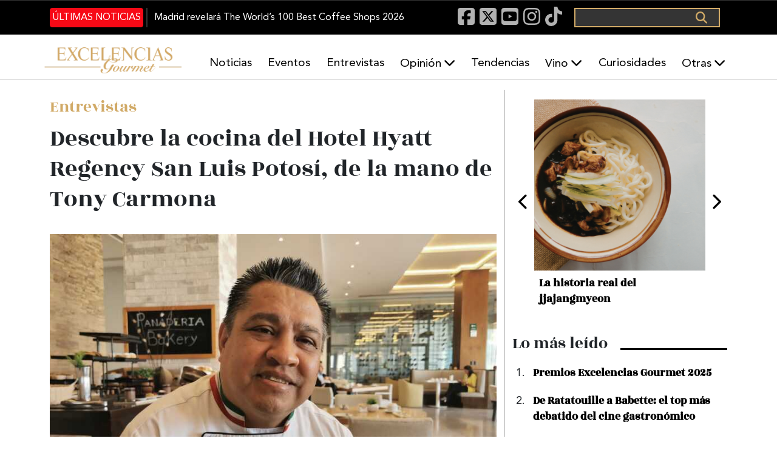

--- FILE ---
content_type: text/css
request_url: https://excelenciasgourmet.com/themes/custom/gourmet/css/styles.css?t9h7cv
body_size: 361719
content:
@charset "UTF-8";
@import url("../fonts/fontawesome-free-6.7.2-web/css/all.min.css");
@font-face {
  font-family: "Avenir LT Std";
  src: url("../fonts/avenir/AvenirLTStd-BlackOblique.eot");
  src: url("../fonts/avenir/AvenirLTStd-BlackOblique.eot?#iefix") format("embedded-opentype"), url("../fonts/avenir/AvenirLTStd-BlackOblique.woff2") format("woff2"), url("../fonts/avenir/AvenirLTStd-BlackOblique.woff") format("woff"), url("../fonts/avenir/AvenirLTStd-BlackOblique.ttf") format("truetype"), url("../fonts/avenir/AvenirLTStd-BlackOblique.svg#AvenirLTStd-BlackOblique") format("svg");
  font-weight: 900;
  font-style: italic;
  font-display: swap; }
@font-face {
  font-family: "Avenir LT Std";
  src: url("../fonts/avenir/AvenirLTStd-Black.eot");
  src: url("../fonts/avenir/AvenirLTStd-Black.eot?#iefix") format("embedded-opentype"), url("../fonts/avenir/AvenirLTStd-Black.woff2") format("woff2"), url("../fonts/avenir/AvenirLTStd-Black.woff") format("woff"), url("../fonts/avenir/AvenirLTStd-Black.ttf") format("truetype"), url("../fonts/avenir/AvenirLTStd-Black.svg#AvenirLTStd-Black") format("svg");
  font-weight: 900;
  font-style: normal;
  font-display: swap; }
@font-face {
  font-family: "Avenir LT Std";
  src: url("../fonts/avenir/AvenirLTStd-Book.eot");
  src: url("../fonts/avenir/AvenirLTStd-Book.eot?#iefix") format("embedded-opentype"), url("../fonts/avenir/AvenirLTStd-Book.woff2") format("woff2"), url("../fonts/avenir/AvenirLTStd-Book.woff") format("woff"), url("../fonts/avenir/AvenirLTStd-Book.ttf") format("truetype"), url("../fonts/avenir/AvenirLTStd-Book.svg#AvenirLTStd-Book") format("svg");
  font-weight: normal;
  font-style: normal;
  font-display: swap; }
@font-face {
  font-family: "Avenir LT Std";
  src: url("../fonts/avenir/AvenirLTStd-BookOblique.eot");
  src: url("../fonts/avenir/AvenirLTStd-BookOblique.eot?#iefix") format("embedded-opentype"), url("../fonts/avenir/AvenirLTStd-BookOblique.woff2") format("woff2"), url("../fonts/avenir/AvenirLTStd-BookOblique.woff") format("woff"), url("../fonts/avenir/AvenirLTStd-BookOblique.ttf") format("truetype"), url("../fonts/avenir/AvenirLTStd-BookOblique.svg#AvenirLTStd-BookOblique") format("svg");
  font-weight: normal;
  font-style: italic;
  font-display: swap; }
@font-face {
  font-family: "Avenir LT Std";
  src: url("../fonts/avenir/AvenirLTStd-HeavyOblique.eot");
  src: url("../fonts/avenir/AvenirLTStd-HeavyOblique.eot?#iefix") format("embedded-opentype"), url("../fonts/avenir/AvenirLTStd-HeavyOblique.woff2") format("woff2"), url("../fonts/avenir/AvenirLTStd-HeavyOblique.woff") format("woff"), url("../fonts/avenir/AvenirLTStd-HeavyOblique.ttf") format("truetype"), url("../fonts/avenir/AvenirLTStd-HeavyOblique.svg#AvenirLTStd-HeavyOblique") format("svg");
  font-weight: 900;
  font-style: italic;
  font-display: swap; }
@font-face {
  font-family: "Avenir LT Std";
  src: url("../fonts/avenir/AvenirLTStd-Heavy.eot");
  src: url("../fonts/avenir/AvenirLTStd-Heavy.eot?#iefix") format("embedded-opentype"), url("../fonts/avenir/AvenirLTStd-Heavy.woff2") format("woff2"), url("../fonts/avenir/AvenirLTStd-Heavy.woff") format("woff"), url("../fonts/avenir/AvenirLTStd-Heavy.ttf") format("truetype"), url("../fonts/avenir/AvenirLTStd-Heavy.svg#AvenirLTStd-Heavy") format("svg");
  font-weight: 900;
  font-style: normal;
  font-display: swap; }
@font-face {
  font-family: "Avenir LT Std";
  src: url("../fonts/avenir/AvenirLTStd-Light.eot");
  src: url("../fonts/avenir/AvenirLTStd-Light.eot?#iefix") format("embedded-opentype"), url("../fonts/avenir/AvenirLTStd-Light.woff2") format("woff2"), url("../fonts/avenir/AvenirLTStd-Light.woff") format("woff"), url("../fonts/avenir/AvenirLTStd-Light.ttf") format("truetype"), url("../fonts/avenir/AvenirLTStd-Light.svg#AvenirLTStd-Light") format("svg");
  font-weight: 300;
  font-style: normal;
  font-display: swap; }
@font-face {
  font-family: "Avenir LT Std";
  src: url("../fonts/avenir/AvenirLTStd-Medium.eot");
  src: url("../fonts/avenir/AvenirLTStd-Medium.eot?#iefix") format("embedded-opentype"), url("../fonts/avenir/AvenirLTStd-Medium.woff2") format("woff2"), url("../fonts/avenir/AvenirLTStd-Medium.woff") format("woff"), url("../fonts/avenir/AvenirLTStd-Medium.ttf") format("truetype"), url("../fonts/avenir/AvenirLTStd-Medium.svg#AvenirLTStd-Medium") format("svg");
  font-weight: 500;
  font-style: normal;
  font-display: swap; }
@font-face {
  font-family: "Avenir LT Std";
  src: url("../fonts/avenir/AvenirLTStd-LightOblique.eot");
  src: url("../fonts/avenir/AvenirLTStd-LightOblique.eot?#iefix") format("embedded-opentype"), url("../fonts/avenir/AvenirLTStd-LightOblique.woff2") format("woff2"), url("../fonts/avenir/AvenirLTStd-LightOblique.woff") format("woff"), url("../fonts/avenir/AvenirLTStd-LightOblique.ttf") format("truetype"), url("../fonts/avenir/AvenirLTStd-LightOblique.svg#AvenirLTStd-LightOblique") format("svg");
  font-weight: 300;
  font-style: italic;
  font-display: swap; }
@font-face {
  font-family: "Avenir LT Std";
  src: url("../fonts/avenir/AvenirLTStd-Roman.eot");
  src: url("../fonts/avenir/AvenirLTStd-Roman.eot?#iefix") format("embedded-opentype"), url("../fonts/avenir/AvenirLTStd-Roman.woff2") format("woff2"), url("../fonts/avenir/AvenirLTStd-Roman.woff") format("woff"), url("../fonts/avenir/AvenirLTStd-Roman.ttf") format("truetype"), url("../fonts/avenir/AvenirLTStd-Roman.svg#AvenirLTStd-Roman") format("svg");
  font-weight: normal;
  font-style: normal;
  font-display: swap; }
@font-face {
  font-family: "Avenir LT Std";
  src: url("../fonts/avenir/AvenirLTStd-Oblique.eot");
  src: url("../fonts/avenir/AvenirLTStd-Oblique.eot?#iefix") format("embedded-opentype"), url("../fonts/avenir/AvenirLTStd-Oblique.woff2") format("woff2"), url("../fonts/avenir/AvenirLTStd-Oblique.woff") format("woff"), url("../fonts/avenir/AvenirLTStd-Oblique.ttf") format("truetype"), url("../fonts/avenir/AvenirLTStd-Oblique.svg#AvenirLTStd-Oblique") format("svg");
  font-weight: normal;
  font-style: italic;
  font-display: swap; }
@font-face {
  font-family: "Avenir LT Std";
  src: url("../fonts/avenir/AvenirLTStd-MediumOblique.eot");
  src: url("../fonts/avenir/AvenirLTStd-MediumOblique.eot?#iefix") format("embedded-opentype"), url("../fonts/avenir/AvenirLTStd-MediumOblique.woff2") format("woff2"), url("../fonts/avenir/AvenirLTStd-MediumOblique.woff") format("woff"), url("../fonts/avenir/AvenirLTStd-MediumOblique.ttf") format("truetype"), url("../fonts/avenir/AvenirLTStd-MediumOblique.svg#AvenirLTStd-MediumOblique") format("svg");
  font-weight: 500;
  font-style: italic;
  font-display: swap; }
@font-face {
  font-family: "Rozha One";
  src: url("../fonts/rozhaone/RozhaOne-Regular.eot");
  src: url("../fonts/rozhaone/RozhaOne-Regular.eot?#iefix") format("embedded-opentype"), url("../fonts/rozhaone/RozhaOne-Regular.woff2") format("woff2"), url("../fonts/rozhaone/RozhaOne-Regular.woff") format("woff"), url("../fonts/rozhaone/RozhaOne-Regular.ttf") format("truetype"), url("../fonts/rozhaone/RozhaOne-Regular.svg#RozhaOne-Regular") format("svg");
  font-weight: normal;
  font-style: normal;
  font-display: swap; }
html {
  font-size: 16px;
  word-break: break-word;
  width: 100vw;
  max-width: 100vw !important;
  line-height: 1.5; }

body {
  overflow-x: hidden !important;
  font-family: "Avenir LT Std", sans-serif;
  background-color: #ffffff; }
  body .dialog-off-canvas-main-canvas {
    max-width: 100vw;
    position: relative;
    overflow-x: clip;
    top: 0; }

body:not(.path-frontpage) main {
  margin-bottom: 3rem; }

main {
  -webkit-box-flex: 1;
      -ms-flex: 1 1 100%;
          flex: 1 1 100%; }
  main .page {
    margin-bottom: 3rem; }

.header {
  z-index: 501;
  background: #000000;
  width: 100%; }
  .header .google-auto-placed {
    display: none !important; }
  .header .black-banner {
    width: 100%;
    background: #000000;
    padding: 0;
    position: absolute;
    top: 3.7rem;
    border-top: solid 1px #343434;
    -webkit-transition: unset !important;
    transition: unset !important; }
    .header .black-banner #black-banner {
      -webkit-transition: unset !important;
      transition: unset !important;
      -webkit-box-ordinal-group: 2;
          -ms-flex-order: 1;
              order: 1; }
    .header .black-banner #black-banner.collapsing {
      -webkit-transition: unset !important;
      transition: unset !important;
      display: none !important; }
    .header .black-banner .top-banner .region-header-1 {
      display: -webkit-box;
      display: -ms-flexbox;
      display: flex;
      -webkit-box-orient: horizontal;
      -webkit-box-direction: normal;
          -ms-flex-direction: row;
              flex-direction: row;
      -ms-flex-wrap: wrap;
          flex-wrap: wrap;
      -webkit-box-pack: center;
          -ms-flex-pack: center;
              justify-content: center; }
      .header .black-banner .top-banner .region-header-1 #block-gourmet-views-block-articulos-block-2 {
        -webkit-box-flex: 1;
            -ms-flex: 1 1 100%;
                flex: 1 1 100%;
        padding: 0.5rem 0;
        margin: 0;
        -webkit-box-pack: center;
            -ms-flex-pack: center;
                justify-content: center;
        display: -webkit-box;
        display: -ms-flexbox;
        display: flex; }
        .header .black-banner .top-banner .region-header-1 #block-gourmet-views-block-articulos-block-2 .view-articulos .last-news {
          display: -webkit-box;
          display: -ms-flexbox;
          display: flex;
          -webkit-box-orient: horizontal;
          -webkit-box-direction: normal;
              -ms-flex-direction: row;
                  flex-direction: row;
          -ms-flex-wrap: nowrap;
              flex-wrap: nowrap;
          overflow: hidden; }
          .header .black-banner .top-banner .region-header-1 #block-gourmet-views-block-articulos-block-2 .view-articulos .last-news > div {
            -webkit-box-flex: 0;
                -ms-flex: 0 0 auto;
                    flex: 0 0 auto; }
          .header .black-banner .top-banner .region-header-1 #block-gourmet-views-block-articulos-block-2 .view-articulos .last-news .more-link {
            margin: 0; }
            .header .black-banner .top-banner .region-header-1 #block-gourmet-views-block-articulos-block-2 .view-articulos .last-news .more-link a {
              color: #ffffff;
              background: #f70916;
              border: solid 1px #f70916;
              border-radius: 0.25rem;
              font-size: 0.7rem;
              font-weight: normal;
              text-transform: uppercase;
              padding: 0.2rem; }
            .header .black-banner .top-banner .region-header-1 #block-gourmet-views-block-articulos-block-2 .view-articulos .last-news .more-link a:hover {
              color: #f70916;
              background: #000000; }
          .header .black-banner .top-banner .region-header-1 #block-gourmet-views-block-articulos-block-2 .view-articulos .last-news .view-content {
            display: -webkit-box;
            display: -ms-flexbox;
            display: flex;
            -webkit-box-align: center;
                -ms-flex-align: center;
                    align-items: center;
            -webkit-box-flex: 0;
                -ms-flex: 0 1 auto;
                    flex: 0 1 auto;
            margin-left: 0.3rem;
            padding-left: 0.7rem;
            border-left: solid 2px #343434; }
            .header .black-banner .top-banner .region-header-1 #block-gourmet-views-block-articulos-block-2 .view-articulos .last-news .view-content .field-content {
              display: -webkit-box;
              display: -ms-flexbox;
              display: flex;
              -webkit-box-orient: horizontal;
              -webkit-box-direction: normal;
                  -ms-flex-direction: row;
                      flex-direction: row;
              -webkit-box-align: center;
                  -ms-flex-align: center;
                      align-items: center; }
              .header .black-banner .top-banner .region-header-1 #block-gourmet-views-block-articulos-block-2 .view-articulos .last-news .view-content .field-content a {
                display: inline-block;
                font-size: 0.7rem;
                color: #ffffff;
                text-decoration: none;
                max-width: calc(100vw - 150px);
                white-space: nowrap;
                text-overflow: ellipsis;
                overflow: hidden; }
              .header .black-banner .top-banner .region-header-1 #block-gourmet-views-block-articulos-block-2 .view-articulos .last-news .view-content .field-content a:hover {
                color: #f70916; }
      .header .black-banner .top-banner .region-header-1 #block-gourmet-blocksocialicons-2 {
        -webkit-box-flex: 0;
            -ms-flex: 0 0 100%;
                flex: 0 0 100%;
        padding: 0.25rem;
        margin: 0;
        display: -webkit-inline-box;
        display: -ms-inline-flexbox;
        display: inline-flex;
        -webkit-box-orient: vertical;
        -webkit-box-direction: normal;
            -ms-flex-direction: column;
                flex-direction: column;
        -webkit-box-align: center;
            -ms-flex-align: center;
                align-items: center;
        -webkit-box-pack: center;
            -ms-flex-pack: center;
                justify-content: center; }
        .header .black-banner .top-banner .region-header-1 #block-gourmet-blocksocialicons-2 .svg-inline--fa {
          height: 1.5rem; }
        .header .black-banner .top-banner .region-header-1 #block-gourmet-blocksocialicons-2 .text-formatted > div {
          display: -webkit-inline-box;
          display: -ms-inline-flexbox;
          display: inline-flex;
          -webkit-box-orient: horizontal;
          -webkit-box-direction: normal;
              -ms-flex-direction: row;
                  flex-direction: row;
          -webkit-box-pack: center;
              -ms-flex-pack: center;
                  justify-content: center;
          -webkit-box-align: center;
              -ms-flex-align: center;
                  align-items: center; }
          .header .black-banner .top-banner .region-header-1 #block-gourmet-blocksocialicons-2 .text-formatted > div a {
            padding: 0 0.25rem;
            opacity: 0.7; }
            .header .black-banner .top-banner .region-header-1 #block-gourmet-blocksocialicons-2 .text-formatted > div a .svg-inline--fa {
              color: #ffffff; }
          .header .black-banner .top-banner .region-header-1 #block-gourmet-blocksocialicons-2 .text-formatted > div a:hover {
            opacity: 1; }
          .header .black-banner .top-banner .region-header-1 #block-gourmet-blocksocialicons-2 .text-formatted > div a:first-child {
            padding-left: 0; }
      .header .black-banner .top-banner .region-header-1 #block-gourmet-formulariodebusqueda-2 {
        display: -webkit-box;
        display: -ms-flexbox;
        display: flex;
        -webkit-box-orient: vertical;
        -webkit-box-direction: normal;
            -ms-flex-direction: column;
                flex-direction: column;
        -webkit-box-flex: 0;
            -ms-flex: 0 0;
                flex: 0 0;
        padding: 0.75rem;
        margin: 0;
        -webkit-transition: unset !important;
        transition: unset !important; }
        .header .black-banner .top-banner .region-header-1 #block-gourmet-formulariodebusqueda-2 #search-block-form {
          display: -webkit-box;
          display: -ms-flexbox;
          display: flex;
          -webkit-box-orient: horizontal;
          -webkit-box-direction: normal;
              -ms-flex-direction: row;
                  flex-direction: row;
          -webkit-box-align: center;
              -ms-flex-align: center;
                  align-items: center;
          -webkit-box-pack: end;
              -ms-flex-pack: end;
                  justify-content: flex-end;
          margin: 0;
          -webkit-transition: all 0.3s ease-in-out;
          transition: all 0.3s ease-in-out;
          width: 15rem; }
          .header .black-banner .top-banner .region-header-1 #block-gourmet-formulariodebusqueda-2 #search-block-form .form-actions input.form-submit {
            background-color: transparent;
            width: 0;
            border: none;
            font-size: 0; }
          .header .black-banner .top-banner .region-header-1 #block-gourmet-formulariodebusqueda-2 #search-block-form .form-actions {
            position: relative;
            width: 0;
            height: 1.5rem;
            display: -webkit-box;
            display: -ms-flexbox;
            display: flex;
            -webkit-box-orient: horizontal;
            -webkit-box-direction: normal;
                -ms-flex-direction: row;
                    flex-direction: row;
            -webkit-box-align: center;
                -ms-flex-align: center;
                    align-items: center; }
          .header .black-banner .top-banner .region-header-1 #block-gourmet-formulariodebusqueda-2 #search-block-form .form-actions::before {
            font-family: "Font Awesome 6 Free";
            font-weight: 900;
            content: "";
            font-size: 1.2rem;
            height: 1.5rem;
            color: #d1aa67;
            position: absolute;
            left: -2rem;
            top: -0.15rem !important;
            -webkit-transition: all 0.3s ease-in-out;
            transition: all 0.3s ease-in-out; }
          .header .black-banner .top-banner .region-header-1 #block-gourmet-formulariodebusqueda-2 #search-block-form .form-actions.is-active:hover::before {
            color: #f70916;
            cursor: pointer; }
          .header .black-banner .top-banner .region-header-1 #block-gourmet-formulariodebusqueda-2 #search-block-form .js-form-item {
            overflow: hidden;
            margin: 0;
            display: -webkit-box;
            display: -ms-flexbox;
            display: flex;
            -webkit-transition: all 0.3s ease-in-out;
            transition: all 0.3s ease-in-out;
            width: inherit; }
          .header .black-banner .top-banner .region-header-1 #block-gourmet-formulariodebusqueda-2 #search-block-form .form-search {
            -ms-flex-item-align: end;
                align-self: flex-end;
            -webkit-box-flex: 1;
                -ms-flex: 1 1 auto;
                    flex: 1 1 auto;
            height: 2rem;
            color: #ffffff !important;
            -webkit-transition: all 0.3s ease-in-out;
            transition: all 0.3s ease-in-out;
            width: 100%;
            background-color: #343434;
            border: solid 2px #d1aa67;
            padding: 0 2.5rem 0 1rem; }
          .header .black-banner .top-banner .region-header-1 #block-gourmet-formulariodebusqueda-2 #search-block-form .form-search:focus-visible {
            outline: 0; }
  .header .white-baner {
    background: #ffffff; }
    .header .white-baner .menus .region-header-2 {
      display: -webkit-box;
      display: -ms-flexbox;
      display: flex;
      -webkit-box-orient: horizontal;
      -webkit-box-direction: normal;
          -ms-flex-direction: row;
              flex-direction: row;
      -ms-flex-wrap: wrap;
          flex-wrap: wrap;
      -webkit-box-pack: center;
          -ms-flex-pack: center;
              justify-content: center;
      /*Menu primario */ }
      .header .white-baner .menus .region-header-2 #block-gourmet-branding {
        width: 100%;
        background: #000000;
        padding: 0.5rem 0.5rem 0.1rem 0.6rem;
        z-index: 502; }
        .header .white-baner .menus .region-header-2 #block-gourmet-branding a {
          display: inline-block;
          text-decoration: none;
          color: #ffffff;
          text-transform: uppercase;
          text-align: left;
          -webkit-transition: all 0.3s ease;
          transition: all 0.3s ease; }
          .header .white-baner .menus .region-header-2 #block-gourmet-branding a img {
            height: 3.063rem;
            width: auto; }
        .header .white-baner .menus .region-header-2 #block-gourmet-branding a:hover {
          color: #d1aa67; }
      .header .white-baner .menus .region-header-2 #block-gourmet-navegacionprincipal {
        position: absolute;
        top: 0;
        -webkit-transition: unset !important;
        transition: unset !important;
        -webkit-box-ordinal-group: 2;
            -ms-flex-order: 1;
                order: 1; }
      .header .white-baner .menus .region-header-2 #block-gourmet-navegacionprincipal.collapsing {
        -webkit-transition: unset !important;
        transition: unset !important;
        display: none !important; }
      .header .white-baner .menus .region-header-2 .sf-accordion-toggle {
        z-index: 503;
        position: absolute;
        top: 1.6rem;
        right: 1rem; }
        .header .white-baner .menus .region-header-2 .sf-accordion-toggle a {
          padding: 0;
          position: relative;
          top: -0.85rem;
          text-decoration: none;
          background: transparent;
          -webkit-transition: all 0s;
          transition: all 0s; }
          .header .white-baner .menus .region-header-2 .sf-accordion-toggle a span {
            font-size: 0px; }
        .header .white-baner .menus .region-header-2 .sf-accordion-toggle a:after {
          right: 0.3rem;
          font-family: "Font Awesome 6 Free";
          font-weight: 900;
          content: "";
          font-size: 40px;
          color: #d1aa67; }
        .header .white-baner .menus .region-header-2 .sf-accordion-toggle a.sf-expanded {
          right: 0.3rem;
          top: -0.9rem; }
        .header .white-baner .menus .region-header-2 .sf-accordion-toggle a.sf-expanded::after {
          font-family: "Font Awesome 6 Free";
          font-weight: 900;
          content: "";
          font-size: 40px;
          color: #d1aa67;
          right: 0; }
      .header .white-baner .menus .region-header-2 #superfish-main-accordion {
        position: fixed;
        width: 100%;
        max-height: calc(100vh - 8rem);
        overflow-y: scroll;
        scroll-behavior: auto;
        left: 0;
        bottom: 0;
        right: 0;
        inset: 0;
        background-color: #000000;
        padding: 5px;
        font-weight: bold;
        color: #ffffff; }
        .header .white-baner .menus .region-header-2 #superfish-main-accordion li.sf-depth-1 {
          background: #000000;
          border-top: none;
          padding: 0 !important;
          margin-right: 0;
          margin-top: 0;
          -webkit-transition: all 0.3s ease-in-out;
          transition: all 0.3s ease-in-out; }
          .header .white-baner .menus .region-header-2 #superfish-main-accordion li.sf-depth-1 span.sf-sub-indicator {
            font-size: 0; }
          .header .white-baner .menus .region-header-2 #superfish-main-accordion li.sf-depth-1 span.sf-sub-indicator::after {
            font-family: "Font Awesome 6 Free";
            font-weight: 900;
            content: "";
            font-size: 1rem;
            color: #d1aa67; }
          .header .white-baner .menus .region-header-2 #superfish-main-accordion li.sf-depth-1 span.sf-depth-1, .header .white-baner .menus .region-header-2 #superfish-main-accordion li.sf-depth-1 a.sf-depth-1 {
            padding: 0.6rem 1rem !important; }
          .header .white-baner .menus .region-header-2 #superfish-main-accordion li.sf-depth-1 .nolink {
            display: block;
            cursor: pointer; }
          .header .white-baner .menus .region-header-2 #superfish-main-accordion li.sf-depth-1 a, .header .white-baner .menus .region-header-2 #superfish-main-accordion li.sf-depth-1 .nolink {
            text-decoration: none;
            color: #d1aa67;
            -webkit-transition: all 0.3s ease-in-out;
            transition: all 0.3s ease-in-out;
            background: #000000; }
          .header .white-baner .menus .region-header-2 #superfish-main-accordion li.sf-depth-1 a:hover, .header .white-baner .menus .region-header-2 #superfish-main-accordion li.sf-depth-1 .nolink:hover {
            color: #d1aa67;
            background: #343434; }
          .header .white-baner .menus .region-header-2 #superfish-main-accordion li.sf-depth-1 ul li.sf-depth-2 {
            border: none;
            background-color: #343434;
            padding: 0 !important; }
            .header .white-baner .menus .region-header-2 #superfish-main-accordion li.sf-depth-1 ul li.sf-depth-2 a, .header .white-baner .menus .region-header-2 #superfish-main-accordion li.sf-depth-1 ul li.sf-depth-2 span {
              display: block;
              padding: 0.6rem 1.6rem 0.6rem 2rem;
              border-bottom: none;
              -webkit-transition: all 0.3s ease-in-out;
              transition: all 0.3s ease-in-out; }
            .header .white-baner .menus .region-header-2 #superfish-main-accordion li.sf-depth-1 ul li.sf-depth-2 a:hover, .header .white-baner .menus .region-header-2 #superfish-main-accordion li.sf-depth-1 ul li.sf-depth-2 span:hover {
              border-bottom: none;
              background: #343434; }
            .header .white-baner .menus .region-header-2 #superfish-main-accordion li.sf-depth-1 ul li.sf-depth-2 ul {
              padding-top: 0.5rem;
              bottom: auto !important; }
          .header .white-baner .menus .region-header-2 #superfish-main-accordion li.sf-depth-1 ul li.sf-depth-2:before {
            display: none; }
          .header .white-baner .menus .region-header-2 #superfish-main-accordion li.sf-depth-1 ul ::before {
            display: none; }
        .header .white-baner .menus .region-header-2 #superfish-main-accordion li.sf-expanded > a, .header .white-baner .menus .region-header-2 #superfish-main-accordion li.sf-expanded > span {
          background: #343434 !important; }
        .header .white-baner .menus .region-header-2 #superfish-main-accordion li.sf-expanded span.sf-sub-indicator::after {
          font-family: "Font Awesome 6 Free";
          font-weight: 900;
          content: "";
          font-size: 1rem;
          color: #d1aa67; }
        .header .white-baner .menus .region-header-2 #superfish-main-accordion li.sf-depth-1:hover {
          background-color: #343434; }
          .header .white-baner .menus .region-header-2 #superfish-main-accordion li.sf-depth-1:hover ul li {
            background-color: #343434; }
        .header .white-baner .menus .region-header-2 #superfish-main-accordion li.active-trail.sf-depth-1 {
          border-top: 5px solid #d1aa67; }
          .header .white-baner .menus .region-header-2 #superfish-main-accordion li.active-trail.sf-depth-1 li.active-trail.sf-depth-2 span, .header .white-baner .menus .region-header-2 #superfish-main-accordion li.active-trail.sf-depth-1 li.active-trail.sf-depth-2 a {
            color: #d1aa67;
            -webkit-transition: all 0.3s ease-in-out;
            transition: all 0.3s ease-in-out; }
          .header .white-baner .menus .region-header-2 #superfish-main-accordion li.active-trail.sf-depth-1 li.active-trail.sf-depth-2 a:hover, .header .white-baner .menus .region-header-2 #superfish-main-accordion li.active-trail.sf-depth-1 li.active-trail.sf-depth-2 span:hover {
            background: #343434; }
          .header .white-baner .menus .region-header-2 #superfish-main-accordion li.active-trail.sf-depth-1 li.active-trail.sf-depth-2 a.is-active, .header .white-baner .menus .region-header-2 #superfish-main-accordion li.active-trail.sf-depth-1 li.active-trail.sf-depth-2 span.is-active {
            border-top: 5px solid #d1aa67; }
        .header .white-baner .menus .region-header-2 #superfish-main-accordion li.menuparent > a.menuparent::after, .header .white-baner .menus .region-header-2 #superfish-main-accordion li.menuparent > span.menuparent::after {
          font-family: "Font Awesome 6 Free";
          font-weight: 900;
          content: "";
          padding-left: 0.5rem;
          -webkit-transition: all 0.3s ease-in-out;
          transition: all 0.3s ease-in-out; }
        .header .white-baner .menus .region-header-2 #superfish-main-accordion li.menuparent.sf-expanded > a.menuparent::after, .header .white-baner .menus .region-header-2 #superfish-main-accordion li.menuparent.sf-expanded > span.menuparent::after {
          font-family: "Font Awesome 6 Free";
          font-weight: 900;
          content: "";
          padding-left: 0.5rem; }
      .header .white-baner .menus .region-header-2 #superfish-main-accordion.sf-expanded {
        margin: 0;
        top: 11.6rem !important;
        border-top: solid 1px #343434; }
    .header .white-baner .menu-responsive {
      background: #000;
      display: -webkit-box;
      display: -ms-flexbox;
      display: flex;
      -webkit-box-pack: justify;
          -ms-flex-pack: justify;
              justify-content: space-between;
      -webkit-box-align: center;
          -ms-flex-align: center;
              align-items: center;
      padding: 8px 12px; }
      .header .white-baner .menu-responsive button[data-bs-target="#offcanvasExample"] {
        padding: 0; }
        .header .white-baner .menu-responsive button[data-bs-target="#offcanvasExample"] .navbar-toggler-icon {
          -webkit-filter: brightness(0) invert(1);
                  filter: brightness(0) invert(1); }
      .header .white-baner .menu-responsive .site-branding-responsive-header .site-logo img,
      .header .white-baner .menu-responsive #block-gourmet-branding .site-logo img {
        -webkit-filter: brightness(0) invert(1);
                filter: brightness(0) invert(1);
        max-width: 150px; }
      .header .white-baner .menu-responsive .boton-buscar-resposive {
        background: transparent;
        border: 0;
        font-size: 0; }
        .header .white-baner .menu-responsive .boton-buscar-resposive:before {
          font-family: "Font Awesome 6 Free";
          font-weight: 900;
          content: "";
          font-size: 1.2rem;
          height: 1.5rem;
          color: #fff; }
      .header .white-baner .menu-responsive #superfish-main--2-toggle,
      .header .white-baner .menu-responsive #block-gourmet-navegacionprincipal--2,
      .header .white-baner .menu-responsive #block-gourmet-navegacionprincipal {
        display: none; }

#offcanvasExample {
  background: #d1aa67; }
  #offcanvasExample .offcanvas-header {
    padding-bottom: 0;
    padding-top: 12px; }
  #offcanvasExample .offcanvas-body {
    padding: 8px 0 16px; }
    #offcanvasExample .offcanvas-body .view-articulos.view-display-id-block_2 {
      padding: 0 16px; }
      #offcanvasExample .offcanvas-body .view-articulos.view-display-id-block_2 .last-news {
        display: -webkit-box;
        display: -ms-flexbox;
        display: flex; }
        #offcanvasExample .offcanvas-body .view-articulos.view-display-id-block_2 .last-news > div {
          -webkit-box-flex: 0;
              -ms-flex: 0 0 auto;
                  flex: 0 0 auto; }
        #offcanvasExample .offcanvas-body .view-articulos.view-display-id-block_2 .last-news .more-link {
          margin-top: 0; }
          #offcanvasExample .offcanvas-body .view-articulos.view-display-id-block_2 .last-news .more-link a {
            color: #ffffff;
            background: #f70916;
            border: solid 1px #f70916;
            border-radius: 0.25rem;
            font-size: 11px;
            font-weight: normal;
            text-transform: uppercase;
            padding: 0.2rem; }
        #offcanvasExample .offcanvas-body .view-articulos.view-display-id-block_2 .last-news .view-content {
          margin-left: 0.3rem;
          padding-left: 0.7rem;
          border-left: solid 2px rgba(52, 52, 52, 0.3);
          -webkit-box-flex: 0;
              -ms-flex: 0 1 auto;
                  flex: 0 1 auto; }
          #offcanvasExample .offcanvas-body .view-articulos.view-display-id-block_2 .last-news .view-content a {
            font-size: 12px;
            line-height: 14px;
            color: #000;
            display: inline-block; }
    #offcanvasExample .offcanvas-body .bloque-redes-sociales {
      margin-top: 12px;
      padding: 0 16px; }
      #offcanvasExample .offcanvas-body .bloque-redes-sociales .field > div:before {
        content: "Siguenos en:";
        font-size: 14px;
        margin-right: 8px; }
      #offcanvasExample .offcanvas-body .bloque-redes-sociales .field > div a {
        color: #000;
        margin-right: 8px; }
    #offcanvasExample .offcanvas-body .search-block-form {
      background: rgba(255, 255, 255, 0.5);
      padding: 0 16px;
      margin-top: 4px; }
      #offcanvasExample .offcanvas-body .search-block-form form {
        display: -webkit-box;
        display: -ms-flexbox;
        display: flex;
        -webkit-box-align: center;
            -ms-flex-align: center;
                align-items: center;
        -ms-flex-wrap: nowrap;
            flex-wrap: nowrap; }
        #offcanvasExample .offcanvas-body .search-block-form form .form-item-keys {
          -webkit-box-ordinal-group: 2;
              -ms-flex-order: 1;
                  order: 1;
          width: 100%; }
          #offcanvasExample .offcanvas-body .search-block-form form .form-item-keys input {
            width: 100%;
            border: 0;
            background: transparent;
            padding: 0 8px 0 0; }
            #offcanvasExample .offcanvas-body .search-block-form form .form-item-keys input:focus-visible {
              outline: none; }
        #offcanvasExample .offcanvas-body .search-block-form form .form-actions {
          position: relative; }
          #offcanvasExample .offcanvas-body .search-block-form form .form-actions:before {
            font-family: "Font Awesome 6 Free";
            font-weight: 900;
            content: "";
            font-size: 1.2rem;
            height: 1.5rem;
            color: #000;
            position: absolute;
            top: 0;
            left: 0;
            pointer-events: none; }
          #offcanvasExample .offcanvas-body .search-block-form form .form-actions input {
            background: transparent;
            width: 25px;
            height: 30px;
            border: 0;
            font-size: 0; }
    #offcanvasExample .offcanvas-body .region-region-responsive .block-superfishmain {
      margin-top: 16px; }
      #offcanvasExample .offcanvas-body .region-region-responsive .block-superfishmain .sf-accordion-toggle {
        display: none; }
      #offcanvasExample .offcanvas-body .region-region-responsive .block-superfishmain ul.sf-menu.sf-accordion {
        display: block;
        clip: auto;
        width: 100% !important;
        height: auto !important;
        padding: 0 16px !important; }
        #offcanvasExample .offcanvas-body .region-region-responsive .block-superfishmain ul.sf-menu.sf-accordion li {
          background: transparent; }
          #offcanvasExample .offcanvas-body .region-region-responsive .block-superfishmain ul.sf-menu.sf-accordion li.menuparent > span.menuparent:after, #offcanvasExample .offcanvas-body .region-region-responsive .block-superfishmain ul.sf-menu.sf-accordion li.menuparent > a.menuparent:after {
            font-family: "Font Awesome 6 Free";
            font-weight: 900;
            content: "";
            padding-left: 0.5rem; }
          #offcanvasExample .offcanvas-body .region-region-responsive .block-superfishmain ul.sf-menu.sf-accordion li.menuparent.sf-expanded > span.menuparent:after, #offcanvasExample .offcanvas-body .region-region-responsive .block-superfishmain ul.sf-menu.sf-accordion li.menuparent.sf-expanded > a.menuparent:after {
            font-family: "Font Awesome 6 Free";
            font-weight: 900;
            content: "";
            padding-left: 0.5rem; }
          #offcanvasExample .offcanvas-body .region-region-responsive .block-superfishmain ul.sf-menu.sf-accordion li.sf-depth-1 .sf-depth-1 {
            color: #000;
            text-decoration: none;
            font-size: 18px;
            padding-left: 0;
            font-weight: 500; }
            #offcanvasExample .offcanvas-body .region-region-responsive .block-superfishmain ul.sf-menu.sf-accordion li.sf-depth-1 .sf-depth-1:hover, #offcanvasExample .offcanvas-body .region-region-responsive .block-superfishmain ul.sf-menu.sf-accordion li.sf-depth-1 .sf-depth-1:active, #offcanvasExample .offcanvas-body .region-region-responsive .block-superfishmain ul.sf-menu.sf-accordion li.sf-depth-1 .sf-depth-1.is-active {
              background: transparent; }
          #offcanvasExample .offcanvas-body .region-region-responsive .block-superfishmain ul.sf-menu.sf-accordion li.sf-depth-1 ul[role="menu"] li a, #offcanvasExample .offcanvas-body .region-region-responsive .block-superfishmain ul.sf-menu.sf-accordion li.sf-depth-1 ul[role="menu"] li span.nolink {
            color: #000;
            font-size: 16px;
            padding-left: 1em;
            text-decoration: none; }
            #offcanvasExample .offcanvas-body .region-region-responsive .block-superfishmain ul.sf-menu.sf-accordion li.sf-depth-1 ul[role="menu"] li a:hover, #offcanvasExample .offcanvas-body .region-region-responsive .block-superfishmain ul.sf-menu.sf-accordion li.sf-depth-1 ul[role="menu"] li a:active, #offcanvasExample .offcanvas-body .region-region-responsive .block-superfishmain ul.sf-menu.sf-accordion li.sf-depth-1 ul[role="menu"] li a.is-active, #offcanvasExample .offcanvas-body .region-region-responsive .block-superfishmain ul.sf-menu.sf-accordion li.sf-depth-1 ul[role="menu"] li span.nolink:hover, #offcanvasExample .offcanvas-body .region-region-responsive .block-superfishmain ul.sf-menu.sf-accordion li.sf-depth-1 ul[role="menu"] li span.nolink:active, #offcanvasExample .offcanvas-body .region-region-responsive .block-superfishmain ul.sf-menu.sf-accordion li.sf-depth-1 ul[role="menu"] li span.nolink.is-active {
              background: transparent;
              text-decoration: underline; }
    #offcanvasExample .offcanvas-body #block-gourmet-branding--3,
    #offcanvasExample .offcanvas-body #block-gourmet-branding {
      display: none; }

#offcanvasTop {
  background-color: rgba(0, 0, 0, 0.8); }
  #offcanvasTop .offcanvas-header .offcanvas-title {
    color: #fff; }
  #offcanvasTop .offcanvas-header .btn-close {
    -webkit-filter: brightness(0) invert(1);
            filter: brightness(0) invert(1); }
  #offcanvasTop .offcanvas-body .region-buscar-responsive {
    display: -webkit-box;
    display: -ms-flexbox;
    display: flex;
    -webkit-box-pack: center;
        -ms-flex-pack: center;
            justify-content: center; }
    #offcanvasTop .offcanvas-body .region-buscar-responsive .formulario-busqueda-responsive-top {
      max-width: 600px;
      width: 100%; }
      #offcanvasTop .offcanvas-body .region-buscar-responsive .formulario-busqueda-responsive-top form {
        display: -webkit-box;
        display: -ms-flexbox;
        display: flex;
        -webkit-box-align: center;
            -ms-flex-align: center;
                align-items: center; }
        #offcanvasTop .offcanvas-body .region-buscar-responsive .formulario-busqueda-responsive-top form .form-type-search {
          width: 100%; }
          #offcanvasTop .offcanvas-body .region-buscar-responsive .formulario-busqueda-responsive-top form .form-type-search input {
            width: 100%;
            line-height: 46px;
            background: rgba(255, 255, 255, 0.9);
            color: #000;
            border: 0;
            border-top-left-radius: 5px;
            border-bottom-left-radius: 5px;
            padding: 0 8px; }
            #offcanvasTop .offcanvas-body .region-buscar-responsive .formulario-busqueda-responsive-top form .form-type-search input:focus-visible {
              outline: none; }
        #offcanvasTop .offcanvas-body .region-buscar-responsive .formulario-busqueda-responsive-top form .form-actions .form-submit {
          border: 0;
          line-height: 46px;
          padding: 0 32px;
          background-color: #d1aa67;
          border-top-right-radius: 5px;
          border-bottom-right-radius: 5px; }

.toolbar-horizontal.toolbar-fixed:not(.toolbar-tray-open), .toolbar-vertical {
  padding-top: 39px !important; }
  .toolbar-horizontal.toolbar-fixed:not(.toolbar-tray-open) #toolbar-administration #toolbar-bar, .toolbar-vertical #toolbar-administration #toolbar-bar {
    position: fixed; }
  .toolbar-horizontal.toolbar-fixed:not(.toolbar-tray-open) .header .white-baner .menus .region-header-2 #superfish-main-accordion.sf-expanded, .toolbar-vertical .header .white-baner .menus .region-header-2 #superfish-main-accordion.sf-expanded {
    top: 14.4rem !important; }

#CookiebotWidget:not(.CookiebotWidget-open) {
  z-index: 500 !important; }

/* Error Pages */
.main-content.errorpage {
  display: -webkit-box;
  display: -ms-flexbox;
  display: flex;
  -webkit-box-orient: vertical;
  -webkit-box-direction: normal;
      -ms-flex-direction: column;
          flex-direction: column;
  -webkit-box-align: center;
      -ms-flex-align: center;
          align-items: center; }
  .main-content.errorpage .region-content-fixed, .main-content.errorpage .region-content {
    width: 100%; }
    .main-content.errorpage .region-content-fixed .page-title, .main-content.errorpage .region-content .page-title {
      text-align: center; }
  .main-content.errorpage .page-403, .main-content.errorpage .page-404 {
    width: 100%;
    font-size: 50vmin;
    line-height: 1;
    white-space: nowrap;
    text-align: center; }
  .main-content.errorpage .page-403 {
    color: #cd0000; }
  .main-content.errorpage .page-404 {
    color: #5dc0fb; }
  .main-content.errorpage .block-system-main-block {
    font-size: 2rem;
    text-align: center; }

/*======== titulos de paginas =========== */
.block-page-title-block h1 {
  padding: 0.4rem 0;
  margin-bottom: 0;
  font-size: 2rem;
  line-height: 1.2;
  color: #000000;
  text-align: left;
  font-family: "Rozha One"; }

body:not(.path-frontpage) .messages, .carousel .messages {
  margin-top: 2rem; }

/*======paginador========== */
body:not(.path-forum, .path-search) .pager {
  margin-top: 1rem;
  font-size: 1.1rem; }
  body:not(.path-forum, .path-search) .pager ul {
    min-height: 2.5rem;
    padding: 0; }
  body:not(.path-forum, .path-search) .pager .pager__items {
    margin: 0; }
  body:not(.path-forum, .path-search) .pager .pager__item a {
    color: #000000;
    text-decoration: none;
    font-size: 0.875rem;
    opacity: 60%;
    -webkit-transition: all 0.3s ease;
    transition: all 0.3s ease;
    font-weight: bold; }
  body:not(.path-forum, .path-search) .pager .pager__item a:hover {
    opacity: 100%;
    font-weight: bold;
    color: #f70916; }
  body:not(.path-forum, .path-search) .pager .is-active a {
    font-size: 1rem;
    font-weight: bold;
    opacity: 100%; }
  body:not(.path-forum, .path-search) .pager .is-active a:hover {
    opacity: 60%;
    color: #f70916; }
  body:not(.path-forum, .path-search) .pager .pager__item--first > a::before {
    font-family: "Font Awesome 6 Free";
    font-weight: 900;
    content: "";
    color: inherit;
    font-size: inherit;
    font-weight: bold; }
  body:not(.path-forum, .path-search) .pager .pager__item--previous > a::before {
    font-family: "Font Awesome 6 Free";
    font-weight: 900;
    content: "";
    color: inherit;
    font-size: inherit;
    font-weight: bold; }
  body:not(.path-forum, .path-search) .pager .pager__item--next > a::after {
    font-family: "Font Awesome 6 Free";
    font-weight: 900;
    content: "";
    color: inherit;
    font-size: inherit;
    font-weight: bold; }
  body:not(.path-forum, .path-search) .pager .pager__item--last > a::after {
    font-family: "Font Awesome 6 Free";
    font-weight: 900;
    content: "";
    color: inherit;
    font-size: inherit;
    font-weight: bold; }

body.path-forum .pager, body.path-search .pager {
  font-size: 1.1rem; }
  body.path-forum .pager ul, body.path-search .pager ul {
    min-height: 2.5rem; }
  body.path-forum .pager .pager__item a, body.path-search .pager .pager__item a {
    color: #d1aa67;
    text-decoration: none;
    opacity: 60%;
    -webkit-transition: all 0.3s ease;
    transition: all 0.3s ease;
    font-weight: bold; }
  body.path-forum .pager .pager__item a:hover, body.path-search .pager .pager__item a:hover {
    opacity: 100%;
    font-weight: bold; }
  body.path-forum .pager .is-active a, body.path-search .pager .is-active a {
    font-size: 1.2rem;
    font-weight: bold;
    opacity: 100%; }
  body.path-forum .pager .is-active a:hover, body.path-search .pager .is-active a:hover {
    opacity: 60%; }

/*==== Enlace mas ======== */
.more-link {
  display: -webkit-box;
  display: -ms-flexbox;
  display: flex;
  -webkit-box-pack: center;
      -ms-flex-pack: center;
          justify-content: center;
  margin-top: 1rem; }
  .more-link a {
    display: inline-block;
    text-decoration: none;
    font-weight: bold;
    padding: .4rem 2rem;
    border-radius: 0;
    color: #ffffff;
    background-color: #d1aa67;
    border: solid 2px #d1aa67;
    -webkit-transition: all .3s ease-in-out;
    transition: all .3s ease-in-out; }
  .more-link a:hover {
    color: #d1aa67;
    background-color: #ffffff; }

.more-link.url a:hover {
  background: rgba(0, 0, 0, 0.5); }

.descripcion li::marker {
  color: #d1aa67;
  font-weight: bold; }

/*============pie de pagina============== */
.piedepagina {
  position: relative;
  bottom: 0;
  padding-top: 3rem;
  padding-bottom: 5rem;
  background-color: #131414; }
  .piedepagina .pie {
    display: -webkit-box;
    display: -ms-flexbox;
    display: flex;
    -webkit-box-orient: vertical;
    -webkit-box-direction: normal;
        -ms-flex-direction: column;
            flex-direction: column;
    -webkit-box-pack: justify;
        -ms-flex-pack: justify;
            justify-content: space-between; }
  .piedepagina .copyright, .piedepagina .region-footer-2, .piedepagina .region-footer-3 {
    padding-bottom: 2rem; }
  .piedepagina .region-footer-1 {
    color: #ffffff; }
    .piedepagina .region-footer-1 .block-system-branding-block {
      margin-top: 0.85rem; }
      .piedepagina .region-footer-1 .block-system-branding-block img {
        height: 3.5rem;
        width: auto; }
    .piedepagina .region-footer-1 #block-gourmet-descripcionpie {
      padding-top: 0.5rem; }
      .piedepagina .region-footer-1 #block-gourmet-descripcionpie p {
        font-size: 0.875rem;
        margin: 0; }
    .piedepagina .region-footer-1 #block-gourmet-blocksocialicons {
      -webkit-box-flex: 0;
          -ms-flex: 0 0 auto;
              flex: 0 0 auto;
      padding: 0.5rem 0.75rem 0.5rem 0;
      margin: 0;
      display: -webkit-box;
      display: -ms-flexbox;
      display: flex;
      -webkit-box-orient: vertical;
      -webkit-box-direction: normal;
          -ms-flex-direction: column;
              flex-direction: column;
      -webkit-box-align: center;
          -ms-flex-align: center;
              align-items: center;
      -webkit-box-pack: center;
          -ms-flex-pack: center;
              justify-content: center; }
      .piedepagina .region-footer-1 #block-gourmet-blocksocialicons .svg-inline--fa {
        height: 2rem;
        color: #ffffff; }
      .piedepagina .region-footer-1 #block-gourmet-blocksocialicons .text-formatted > div {
        display: -webkit-inline-box;
        display: -ms-inline-flexbox;
        display: inline-flex;
        -webkit-box-orient: horizontal;
        -webkit-box-direction: normal;
            -ms-flex-direction: row;
                flex-direction: row;
        -webkit-box-pack: center;
            -ms-flex-pack: center;
                justify-content: center;
        -webkit-box-align: center;
            -ms-flex-align: center;
                align-items: center; }
        .piedepagina .region-footer-1 #block-gourmet-blocksocialicons .text-formatted > div a {
          padding: 0 0.25rem;
          opacity: 0.7; }
        .piedepagina .region-footer-1 #block-gourmet-blocksocialicons .text-formatted > div a:hover {
          opacity: 1; }
        .piedepagina .region-footer-1 #block-gourmet-blocksocialicons .text-formatted > div a:first-child {
          padding-left: 0; }
  .piedepagina .copyright {
    width: 100%;
    text-align: center;
    color: #ffffff;
    font-size: 0.75rem; }
    .piedepagina .copyright .field--name-body {
      white-space: pre-wrap; }
    .piedepagina .copyright a {
      color: #ffffff;
      text-decoration: none;
      display: -webkit-inline-box;
      display: -ms-inline-flexbox;
      display: inline-flex; }
    .piedepagina .copyright a::after {
      font-family: "Font Awesome 6 Free";
      font-weight: 900;
      content: "";
      font-size: 0.5rem;
      padding-left: 0.2rem; }
    .piedepagina .copyright a:hover {
      color: #d1aa67; }
  .piedepagina .region-footer-2 {
    display: -webkit-box;
    display: -ms-flexbox;
    display: flex;
    -webkit-box-orient: vertical;
    -webkit-box-direction: normal;
        -ms-flex-direction: column;
            flex-direction: column;
    -webkit-box-pack: justify;
        -ms-flex-pack: justify;
            justify-content: space-between;
    -webkit-box-flex: 1;
        -ms-flex: 1 1 100%;
            flex: 1 1 100%; }
    .piedepagina .region-footer-2 h2 {
      font-family: "Rozha One";
      font-size: 2.2rem;
      text-transform: uppercase;
      font-weight: bold;
      color: #ffffff; }
    .piedepagina .region-footer-2 #block-gourmet-footer {
      border-bottom: solid 3px #343434;
      -webkit-box-flex: 1;
          -ms-flex: 1 1 100%;
              flex: 1 1 100%;
      display: -webkit-box;
      display: -ms-flexbox;
      display: flex;
      -webkit-box-orient: vertical;
      -webkit-box-direction: normal;
          -ms-flex-direction: column;
              flex-direction: column; }
      .piedepagina .region-footer-2 #block-gourmet-footer .menu {
        padding-top: 1rem;
        border-top: solid 3px #343434;
        display: -webkit-box;
        display: -ms-flexbox;
        display: flex;
        -webkit-box-orient: horizontal;
        -webkit-box-direction: normal;
            -ms-flex-direction: row;
                flex-direction: row;
        -ms-flex-wrap: wrap;
            flex-wrap: wrap;
        -webkit-box-align: start;
            -ms-flex-align: start;
                align-items: flex-start;
        -webkit-box-pack: justify;
            -ms-flex-pack: justify;
                justify-content: space-between;
        margin: 0;
        -webkit-box-flex: 1;
            -ms-flex: 1 1 100%;
                flex: 1 1 100%; }
        .piedepagina .region-footer-2 #block-gourmet-footer .menu li {
          list-style: none;
          -webkit-box-flex: 1;
              -ms-flex: 1 1 50%;
                  flex: 1 1 50%;
          margin-bottom: 1rem; }
          .piedepagina .region-footer-2 #block-gourmet-footer .menu li a {
            display: block;
            text-decoration: none;
            text-transform: uppercase;
            color: #ffffff;
            font-size: 0.95rem;
            font-weight: bold;
            -webkit-transition: all 0.3s ease-in-out;
            transition: all 0.3s ease-in-out;
            text-align: left; }
          .piedepagina .region-footer-2 #block-gourmet-footer .menu li a:hover {
            color: #d1aa67; }
    .piedepagina .region-footer-2 .search-block-form {
      margin-top: 1.5rem;
      display: -webkit-box;
      display: -ms-flexbox;
      display: flex;
      -webkit-box-orient: vertical;
      -webkit-box-direction: normal;
          -ms-flex-direction: column;
              flex-direction: column; }
      .piedepagina .region-footer-2 .search-block-form #search-block-form--2, .piedepagina .region-footer-2 .search-block-form form {
        display: -webkit-box;
        display: -ms-flexbox;
        display: flex;
        -webkit-box-orient: horizontal;
        -webkit-box-direction: reverse;
            -ms-flex-direction: row-reverse;
                flex-direction: row-reverse;
        -webkit-box-align: center;
            -ms-flex-align: center;
                align-items: center;
        width: 100%;
        margin: 0;
        -webkit-transition: all 0.3s ease-in-out;
        transition: all 0.3s ease-in-out; }
        .piedepagina .region-footer-2 .search-block-form #search-block-form--2 .form-actions input.form-submit, .piedepagina .region-footer-2 .search-block-form form .form-actions input.form-submit {
          background-color: transparent;
          width: 0;
          border: none;
          font-size: 0; }
        .piedepagina .region-footer-2 .search-block-form #search-block-form--2 .form-actions, .piedepagina .region-footer-2 .search-block-form form .form-actions {
          width: 0;
          height: 1.5rem;
          display: -webkit-box;
          display: -ms-flexbox;
          display: flex;
          -webkit-box-orient: horizontal;
          -webkit-box-direction: normal;
              -ms-flex-direction: row;
                  flex-direction: row;
          -webkit-box-align: center;
              -ms-flex-align: center;
                  align-items: center; }
        .piedepagina .region-footer-2 .search-block-form #search-block-form--2 .form-actions::before, .piedepagina .region-footer-2 .search-block-form form .form-actions::before {
          font-family: "Font Awesome 6 Free";
          font-weight: 900;
          content: "";
          font-size: 1.5rem;
          height: 2rem;
          color: #ffffff;
          position: relative;
          left: 1.5rem;
          top: -0.15rem !important;
          -webkit-transition: all 0.3s ease-in-out;
          transition: all 0.3s ease-in-out; }
        .piedepagina .region-footer-2 .search-block-form #search-block-form--2 .form-actions:hover::before, .piedepagina .region-footer-2 .search-block-form form .form-actions:hover::before {
          color: #d1aa67;
          cursor: pointer; }
        .piedepagina .region-footer-2 .search-block-form #search-block-form--2 .js-form-item, .piedepagina .region-footer-2 .search-block-form form .js-form-item {
          overflow: hidden;
          margin: 0;
          display: -webkit-box;
          display: -ms-flexbox;
          display: flex;
          width: inherit;
          -webkit-transition: all 0.3s ease-in-out;
          transition: all 0.3s ease-in-out; }
        .piedepagina .region-footer-2 .search-block-form #search-block-form--2 .form-search, .piedepagina .region-footer-2 .search-block-form form .form-search {
          -webkit-box-flex: 1;
              -ms-flex: 1 1 auto;
                  flex: 1 1 auto;
          width: 100%;
          height: 3.5rem;
          border: none;
          color: #ffffff !important;
          padding: 0 1rem 0 4rem;
          background-color: #343434;
          -webkit-transition: all 0.3s ease-in-out;
          transition: all 0.3s ease-in-out; }
        .piedepagina .region-footer-2 .search-block-form #search-block-form--2 .form-search:focus-visible, .piedepagina .region-footer-2 .search-block-form form .form-search:focus-visible {
          outline: 0; }
        .piedepagina .region-footer-2 .search-block-form #search-block-form--2 .form-search:focus, .piedepagina .region-footer-2 .search-block-form form .form-search:focus {
          background-color: #343434 !important; }
  .piedepagina .region-footer-3 {
    display: -webkit-box;
    display: -ms-flexbox;
    display: flex;
    -webkit-box-orient: vertical;
    -webkit-box-direction: normal;
        -ms-flex-direction: column;
            flex-direction: column;
    -webkit-box-pack: justify;
        -ms-flex-pack: justify;
            justify-content: space-between;
    -webkit-box-flex: 1;
        -ms-flex: 1 1 100%;
            flex: 1 1 100%; }
    .piedepagina .region-footer-3 #block-gourmet-views-block-boletin-block-1 {
      display: -webkit-box;
      display: -ms-flexbox;
      display: flex;
      -webkit-box-orient: vertical;
      -webkit-box-direction: normal;
          -ms-flex-direction: column;
              flex-direction: column;
      -webkit-box-pack: justify;
          -ms-flex-pack: justify;
              justify-content: space-between;
      -webkit-box-flex: 1;
          -ms-flex: 1 1 100%;
              flex: 1 1 100%; }
      .piedepagina .region-footer-3 #block-gourmet-views-block-boletin-block-1 h2 {
        -webkit-box-flex: 0;
            -ms-flex: 0 0;
                flex: 0 0;
        font-family: "Rozha One";
        font-size: 2.2rem;
        text-transform: uppercase;
        font-weight: bold;
        color: #ffffff; }
      .piedepagina .region-footer-3 #block-gourmet-views-block-boletin-block-1 > div:last-child {
        display: -webkit-box;
        display: -ms-flexbox;
        display: flex;
        -webkit-box-flex: 1;
            -ms-flex: 1 1 100%;
                flex: 1 1 100%; }
      .piedepagina .region-footer-3 #block-gourmet-views-block-boletin-block-1 .view-boletin {
        display: -webkit-box;
        display: -ms-flexbox;
        display: flex;
        width: 100%;
        padding-top: 1rem;
        border-top: solid 3px #343434; }
        .piedepagina .region-footer-3 #block-gourmet-views-block-boletin-block-1 .view-boletin .view-content {
          display: -webkit-box;
          display: -ms-flexbox;
          display: flex;
          width: 100%; }
          .piedepagina .region-footer-3 #block-gourmet-views-block-boletin-block-1 .view-boletin .view-content .views-row {
            display: -webkit-box;
            display: -ms-flexbox;
            display: flex;
            width: 100%; }
          .piedepagina .region-footer-3 #block-gourmet-views-block-boletin-block-1 .view-boletin .view-content .views-field-nothing {
            display: -webkit-box;
            display: -ms-flexbox;
            display: flex;
            width: 100%; }
            .piedepagina .region-footer-3 #block-gourmet-views-block-boletin-block-1 .view-boletin .view-content .views-field-nothing .field-content {
              display: -webkit-box;
              display: -ms-flexbox;
              display: flex;
              -webkit-box-orient: vertical;
              -webkit-box-direction: normal;
                  -ms-flex-direction: column;
                      flex-direction: column;
              -webkit-box-pack: justify;
                  -ms-flex-pack: justify;
                      justify-content: space-between;
              width: 100%;
              height: 100%; }
              .piedepagina .region-footer-3 #block-gourmet-views-block-boletin-block-1 .view-boletin .view-content .views-field-nothing .field-content p {
                color: white;
                margin: 0;
                font-size: 1rem;
                -webkit-box-flex: 1;
                    -ms-flex: 1 1 100%;
                        flex: 1 1 100%; }
              .piedepagina .region-footer-3 #block-gourmet-views-block-boletin-block-1 .view-boletin .view-content .views-field-nothing .field-content .suscribase-block {
                margin-top: 1rem; }
                .piedepagina .region-footer-3 #block-gourmet-views-block-boletin-block-1 .view-boletin .view-content .views-field-nothing .field-content .suscribase-block a {
                  display: inline-block;
                  width: 100%;
                  text-decoration: none;
                  font-weight: bold;
                  padding: 0.85rem 2rem;
                  border-radius: 0;
                  color: #ffffff;
                  background-color: #d1aa67;
                  border: solid 2px #d1aa67;
                  text-align: center;
                  text-transform: uppercase;
                  -webkit-transition: all 0.3s ease-in-out;
                  transition: all 0.3s ease-in-out; }
                .piedepagina .region-footer-3 #block-gourmet-views-block-boletin-block-1 .view-boletin .view-content .views-field-nothing .field-content .suscribase-block a:hover {
                  color: #d1aa67;
                  background-color: #131414; }
  .piedepagina .delimitador {
    border-bottom: solid 3px #343434; }

.piedepagina .region-footer-2 #block-gourmet-footer .menu li.menu-item--active-trail a {
  color: #d1aa67; }

body.path-contact .piedepagina .region-footer-2 #block-gourmet-footer .menu li a[data-drupal-link-system-path="contact"] {
  color: #d1aa67; }

.page-node-type-page .layout-content.p403 #block-gourmet-page-title, .page-node-type-page .layout-content.p404 #block-gourmet-page-title {
  display: none; }
.page-node-type-page .layout-content.p403 article[data-history-node-id="1"] .node__content, .page-node-type-page .layout-content.p403 article[data-history-node-id="2"] .node__content, .page-node-type-page .layout-content.p404 article[data-history-node-id="1"] .node__content, .page-node-type-page .layout-content.p404 article[data-history-node-id="2"] .node__content {
  height: 95vh; }
  .page-node-type-page .layout-content.p403 article[data-history-node-id="1"] .node__content .imagen, .page-node-type-page .layout-content.p403 article[data-history-node-id="2"] .node__content .imagen, .page-node-type-page .layout-content.p404 article[data-history-node-id="1"] .node__content .imagen, .page-node-type-page .layout-content.p404 article[data-history-node-id="2"] .node__content .imagen {
    width: 100%; }
    .page-node-type-page .layout-content.p403 article[data-history-node-id="1"] .node__content .imagen img, .page-node-type-page .layout-content.p403 article[data-history-node-id="2"] .node__content .imagen img, .page-node-type-page .layout-content.p404 article[data-history-node-id="1"] .node__content .imagen img, .page-node-type-page .layout-content.p404 article[data-history-node-id="2"] .node__content .imagen img {
      width: 100%;
      -o-object-fit: cover;
         object-fit: cover;
      height: 95vh;
      -webkit-filter: brightness(80%);
              filter: brightness(80%); }
    .page-node-type-page .layout-content.p403 article[data-history-node-id="1"] .node__content .imagen .field--type-image, .page-node-type-page .layout-content.p403 article[data-history-node-id="2"] .node__content .imagen .field--type-image, .page-node-type-page .layout-content.p404 article[data-history-node-id="1"] .node__content .imagen .field--type-image, .page-node-type-page .layout-content.p404 article[data-history-node-id="2"] .node__content .imagen .field--type-image {
      width: 100%; }
  .page-node-type-page .layout-content.p403 article[data-history-node-id="1"] .node__content .container.p-0, .page-node-type-page .layout-content.p403 article[data-history-node-id="2"] .node__content .container.p-0, .page-node-type-page .layout-content.p404 article[data-history-node-id="1"] .node__content .container.p-0, .page-node-type-page .layout-content.p404 article[data-history-node-id="2"] .node__content .container.p-0 {
    position: relative;
    height: 100%; }
  .page-node-type-page .layout-content.p403 article[data-history-node-id="1"] .node__content .caption, .page-node-type-page .layout-content.p403 article[data-history-node-id="2"] .node__content .caption, .page-node-type-page .layout-content.p404 article[data-history-node-id="1"] .node__content .caption, .page-node-type-page .layout-content.p404 article[data-history-node-id="2"] .node__content .caption {
    height: calc(100% - 4rem);
    width: 100%;
    position: absolute;
    top: -100%;
    display: -webkit-box;
    display: -ms-flexbox;
    display: flex;
    -webkit-box-orient: vertical;
    -webkit-box-direction: normal;
        -ms-flex-direction: column;
            flex-direction: column;
    -webkit-box-align: center;
        -ms-flex-align: center;
            align-items: center;
    -webkit-box-pack: center;
        -ms-flex-pack: center;
            justify-content: center;
    color: #ffffff;
    text-align: center; }
    .page-node-type-page .layout-content.p403 article[data-history-node-id="1"] .node__content .caption .descripcion, .page-node-type-page .layout-content.p403 article[data-history-node-id="2"] .node__content .caption .descripcion, .page-node-type-page .layout-content.p404 article[data-history-node-id="1"] .node__content .caption .descripcion, .page-node-type-page .layout-content.p404 article[data-history-node-id="2"] .node__content .caption .descripcion {
      font-size: 8rem;
      -webkit-user-select: none;
         -moz-user-select: none;
          -ms-user-select: none;
              user-select: none; }
    .page-node-type-page .layout-content.p403 article[data-history-node-id="1"] .node__content .caption .titulo, .page-node-type-page .layout-content.p403 article[data-history-node-id="2"] .node__content .caption .titulo, .page-node-type-page .layout-content.p404 article[data-history-node-id="1"] .node__content .caption .titulo, .page-node-type-page .layout-content.p404 article[data-history-node-id="2"] .node__content .caption .titulo {
      font-size: 2.5rem;
      font-weight: bold; }
    .page-node-type-page .layout-content.p403 article[data-history-node-id="1"] .node__content .caption .mensaje, .page-node-type-page .layout-content.p403 article[data-history-node-id="2"] .node__content .caption .mensaje, .page-node-type-page .layout-content.p404 article[data-history-node-id="1"] .node__content .caption .mensaje, .page-node-type-page .layout-content.p404 article[data-history-node-id="2"] .node__content .caption .mensaje {
      margin-top: 1rem;
      margin-bottom: 1rem;
      font-size: 1.2rem; }
.page-node-type-page .layout-content.p403 article[data-history-node-id="1"] .node__content .caption .descripcion, .page-node-type-page .layout-content.p403 article[data-history-node-id="1"] .node__content .caption .titulo, .page-node-type-page .layout-content.p404 article[data-history-node-id="1"] .node__content .caption .descripcion, .page-node-type-page .layout-content.p404 article[data-history-node-id="1"] .node__content .caption .titulo {
  color: #f70916; }
.page-node-type-page .layout-content.p403 article[data-history-node-id="2"] .node__content .caption .descripcion, .page-node-type-page .layout-content.p403 article[data-history-node-id="2"] .node__content .caption .titulo, .page-node-type-page .layout-content.p404 article[data-history-node-id="2"] .node__content .caption .descripcion, .page-node-type-page .layout-content.p404 article[data-history-node-id="2"] .node__content .caption .titulo {
  color: #4185e3; }

#comentarios {
  margin: 4rem 0 5rem 0; }
  #comentarios .boton-comentarios {
    margin: 3rem 0;
    display: -webkit-box;
    display: -ms-flexbox;
    display: flex;
    -webkit-box-orient: vertical;
    -webkit-box-direction: normal;
        -ms-flex-direction: column;
            flex-direction: column;
    -webkit-box-align: center;
        -ms-flex-align: center;
            align-items: center; }
    #comentarios .boton-comentarios a {
      display: inline-block;
      text-decoration: none;
      font-weight: bold;
      padding: .4rem 2rem;
      border-radius: 0;
      color: #ffffff;
      background-color: #d1aa67;
      border: solid 2px #d1aa67;
      -webkit-transition: all .3s ease-in-out;
      transition: all .3s ease-in-out; }
    #comentarios .boton-comentarios a:hover {
      color: #d1aa67;
      background-color: #ffffff; }
    #comentarios .boton-comentarios small {
      margin: 1rem 0;
      font-style: oblique; }
  #comentarios article[class*="show"] + .indented {
    display: -webkit-box;
    display: -ms-flexbox;
    display: flex;
    -webkit-box-orient: vertical;
    -webkit-box-direction: normal;
        -ms-flex-direction: column;
            flex-direction: column; }
    #comentarios article[class*="show"] + .indented .enlace-commentario:last-of-type {
      display: -webkit-inline-box !important;
      display: -ms-inline-flexbox !important;
      display: inline-flex !important;
      -webkit-box-orient: horizontal;
      -webkit-box-direction: normal;
          -ms-flex-direction: row;
              flex-direction: row;
      -webkit-box-align: center;
          -ms-flex-align: center;
              align-items: center;
      -webkit-box-ordinal-group: 0;
          -ms-flex-order: -1;
              order: -1; }
  #comentarios article:not([class*="show"]) ~ .indented {
    display: none; }
  #comentarios .indented .contador:first-child {
    counter-reset: numero_comentarios 1; }
  #comentarios .indented + .contador {
    counter-increment: numero_comentarios 1; }
  #comentarios article[class*="show"] + .indented .enlace-commentario span::after {
    content: " (" counter(numero_comentarios) ")"; }
  #comentarios .title {
    display: none; }
  #comentarios .comment-form {
    display: -webkit-box;
    display: -ms-flexbox;
    display: flex;
    -webkit-box-orient: horizontal;
    -webkit-box-direction: normal;
        -ms-flex-direction: row;
            flex-direction: row;
    -webkit-box-align: start;
        -ms-flex-align: start;
            align-items: flex-start;
    -webkit-box-pack: justify;
        -ms-flex-pack: justify;
            justify-content: space-between;
    -ms-flex-wrap: wrap;
        flex-wrap: wrap;
    margin-bottom: 4rem; }
    #comentarios .comment-form .form-item-name {
      width: 100%;
      display: -webkit-box;
      display: -ms-flexbox;
      display: flex;
      -webkit-box-orient: vertical;
      -webkit-box-direction: normal;
          -ms-flex-direction: column;
              flex-direction: column;
      -webkit-box-pack: start;
          -ms-flex-pack: start;
              justify-content: flex-start;
      border-bottom: solid 2px #d1aa67; }
      #comentarios .comment-form .form-item-name label {
        font-size: 1.2rem; }
      #comentarios .comment-form .form-item-name input {
        width: 100%;
        padding: 0.7rem 1rem;
        border: none;
        font-size: 1rem; }
      #comentarios .comment-form .form-item-name input:focus-visible {
        border: none;
        outline: 0; }
    #comentarios .comment-form .form-text {
      margin-top: 0; }
    #comentarios .comment-form .field--name-field-correo-electronico {
      display: -webkit-box;
      display: -ms-flexbox;
      display: flex; }
    #comentarios .comment-form .form-item-mail, #comentarios .comment-form .form-item-field-correo-electronico-0-value {
      width: 100%;
      display: -webkit-box;
      display: -ms-flexbox;
      display: flex;
      -webkit-box-orient: vertical;
      -webkit-box-direction: normal;
          -ms-flex-direction: column;
              flex-direction: column;
      -webkit-box-pack: start;
          -ms-flex-pack: start;
              justify-content: flex-start;
      border-bottom: solid 2px #d1aa67; }
      #comentarios .comment-form .form-item-mail input, #comentarios .comment-form .form-item-field-correo-electronico-0-value input {
        width: 100%;
        padding: 0.7rem 1rem;
        border: none; }
      #comentarios .comment-form .form-item-mail input:focus-visible, #comentarios .comment-form .form-item-field-correo-electronico-0-value input:focus-visible {
        border: none;
        outline: 0; }
      #comentarios .comment-form .form-item-mail label, #comentarios .comment-form .form-item-field-correo-electronico-0-value label {
        font-size: 1.2rem; }
      #comentarios .comment-form .form-item-mail .descripcion, #comentarios .comment-form .form-item-field-correo-electronico-0-value .descripcion {
        display: none; }
    #comentarios .comment-form .form-item-homepage {
      display: none; }
    #comentarios .comment-form .form-wrapper {
      -webkit-box-flex: 1;
          -ms-flex: 1 1 100%;
              flex: 1 1 100%; }
      #comentarios .comment-form .form-wrapper .form-textarea-wrapper {
        margin-bottom: 2rem; }
        #comentarios .comment-form .form-wrapper .form-textarea-wrapper textarea, #comentarios .comment-form .form-wrapper .form-textarea-wrapper textarea:focus-visible {
          border: none;
          outline: 0;
          border-bottom: solid 2px #d1aa67;
          padding: 0.7rem 1rem; }
      #comentarios .comment-form .form-wrapper .text-format-wrapper .form-type-textarea label {
        font-size: 1.2rem; }
      #comentarios .comment-form .form-wrapper .text-format-wrapper .form-type-textarea .form-textarea-wrapper .cke_top, #comentarios .comment-form .form-wrapper .text-format-wrapper .form-type-textarea .form-textarea-wrapper .cke_bottom {
        display: none; }
      #comentarios .comment-form .form-wrapper .text-format-wrapper .filter-wrapper {
        display: none; }
    #comentarios .comment-form #edit-comment-body-0-format {
      display: none; }
    #comentarios .comment-form .form-actions {
      display: -webkit-box;
      display: -ms-flexbox;
      display: flex;
      -webkit-box-orient: vertical;
      -webkit-box-direction: normal;
          -ms-flex-direction: column;
              flex-direction: column;
      -webkit-box-align: center;
          -ms-flex-align: center;
              align-items: center; }
      #comentarios .comment-form .form-actions .form-submit {
        padding: 0.4rem 2rem;
        border: solid 2px #d1aa67;
        background: #d1aa67;
        color: #ffffff;
        text-transform: uppercase; }
      #comentarios .comment-form .form-actions .form-submit:hover {
        background: #ffffff;
        color: #d1aa67; }
  #comentarios .comment {
    -webkit-box-shadow: 1px 3px 10px 1px rgba(0, 0, 0, 0.3333);
            box-shadow: 1px 3px 10px 1px rgba(0, 0, 0, 0.3333);
    border-radius: 25px;
    padding: 1rem 2rem;
    margin-top: 3rem; }
    #comentarios .comment .comment-header {
      display: -webkit-box;
      display: -ms-flexbox;
      display: flex;
      -webkit-box-orient: horizontal;
      -webkit-box-direction: normal;
          -ms-flex-direction: row;
              flex-direction: row;
      -webkit-box-align: center;
          -ms-flex-align: center;
              align-items: center;
      -webkit-box-pack: justify;
          -ms-flex-pack: justify;
              justify-content: space-between;
      padding-bottom: 1.5rem; }
      #comentarios .comment .comment-header .comment-enviado .comment-autor {
        color: #d1aa67;
        font-style: oblique;
        font-weight: bold; }
        #comentarios .comment .comment-header .comment-enviado .comment-autor a {
          color: #d1aa67;
          font-style: oblique;
          font-weight: bold;
          text-decoration: none;
          -webkit-transition: all 0.3s ease-in-out;
          transition: all 0.3s ease-in-out; }
        #comentarios .comment .comment-header .comment-enviado .comment-autor a:hover {
          color: #d1aa67; }
      #comentarios .comment .comment-header .comment-enviado .comment-fecha {
        color: #d1aa67;
        font-size: 0.9rem;
        font-style: oblique; }
      #comentarios .comment .comment-header .comment-enlaces ul {
        display: -webkit-box;
        display: -ms-flexbox;
        display: flex;
        -webkit-box-orient: horizontal;
        -webkit-box-direction: normal;
            -ms-flex-direction: row;
                flex-direction: row;
        -ms-flex-wrap: wrap;
            flex-wrap: wrap;
        -webkit-box-pack: end;
            -ms-flex-pack: end;
                justify-content: flex-end; }
      #comentarios .comment .comment-header .comment-enlaces li > a {
        text-decoration: none;
        color: #d1aa67;
        font-weight: bold;
        text-transform: uppercase;
        -webkit-transition: all 0.3s ease-in-out;
        transition: all 0.3s ease-in-out; }
      #comentarios .comment .comment-header .comment-enlaces li > a:hover {
        color: #d1aa67; }
  #comentarios .enlace-commentario {
    font-weight: bold;
    text-decoration: none;
    color: #d1aa67;
    -webkit-transition: all 0.3s ease-in-out;
    transition: all 0.3s ease-in-out; }
  #comentarios .enlace-commentario:hover {
    color: #d1aa67; }
  #comentarios .enlace-commentario::before {
    font-family: "Font Awesome 6 Free";
    font-weight: 900;
    content: "";
    font-size: 1.5rem;
    overflow: hidden;
    margin-right: 1rem; }
  #comentarios .enlace-commentario.active::before {
    font-family: "Font Awesome 6 Free";
    font-weight: 900;
    content: "";
    font-size: 1.5rem;
    margin-right: 1rem; }

.path-comment article.node--view-mode-full {
  display: none; }
.path-comment article > h2 {
  display: -webkit-box;
  display: -ms-flexbox;
  display: flex;
  -webkit-box-orient: horizontal;
  -webkit-box-direction: normal;
      -ms-flex-direction: row;
          flex-direction: row;
  -webkit-box-pack: center;
      -ms-flex-pack: center;
          justify-content: center;
  margin-bottom: 2rem; }
  .path-comment article > h2 span {
    display: inline-block;
    color: #d1aa67;
    text-decoration: none;
    font-size: 2.5rem;
    text-align: center; }
.path-comment .comment {
  display: block;
  -webkit-box-shadow: 1px 3px 10px 1px rgba(0, 0, 0, 0.3333);
          box-shadow: 1px 3px 10px 1px rgba(0, 0, 0, 0.3333);
  border-radius: 25px;
  padding: 1rem 2rem;
  margin: 3rem 0; }
  .path-comment .comment .comment-header {
    display: -webkit-box;
    display: -ms-flexbox;
    display: flex;
    -webkit-box-orient: horizontal;
    -webkit-box-direction: normal;
        -ms-flex-direction: row;
            flex-direction: row;
    -webkit-box-align: center;
        -ms-flex-align: center;
            align-items: center;
    -webkit-box-pack: justify;
        -ms-flex-pack: justify;
            justify-content: space-between;
    padding-bottom: 1.5rem; }
    .path-comment .comment .comment-header .comment-enviado .comment-autor {
      color: #d1aa67;
      font-style: oblique;
      font-weight: bold; }
      .path-comment .comment .comment-header .comment-enviado .comment-autor a {
        color: #d1aa67;
        font-style: oblique;
        font-weight: bold;
        text-decoration: none;
        -webkit-transition: all 0.3s ease-in-out;
        transition: all 0.3s ease-in-out; }
      .path-comment .comment .comment-header .comment-enviado .comment-autor a:hover {
        color: #d1aa67; }
    .path-comment .comment .comment-header .comment-enviado .comment-fecha {
      color: #d1aa67;
      font-size: 0.9rem;
      font-style: oblique; }
    .path-comment .comment .comment-header .comment-enlaces {
      display: none; }
.path-comment .comment-form {
  display: -webkit-box;
  display: -ms-flexbox;
  display: flex;
  -webkit-box-orient: horizontal;
  -webkit-box-direction: normal;
      -ms-flex-direction: row;
          flex-direction: row;
  -webkit-box-align: start;
      -ms-flex-align: start;
          align-items: flex-start;
  -webkit-box-pack: justify;
      -ms-flex-pack: justify;
          justify-content: space-between;
  -ms-flex-wrap: wrap;
      flex-wrap: wrap;
  margin-bottom: 4rem; }
  .path-comment .comment-form details {
    display: none; }
  .path-comment .comment-form .form-item-name {
    width: 100%;
    display: -webkit-box;
    display: -ms-flexbox;
    display: flex;
    -webkit-box-orient: vertical;
    -webkit-box-direction: normal;
        -ms-flex-direction: column;
            flex-direction: column;
    -webkit-box-pack: start;
        -ms-flex-pack: start;
            justify-content: flex-start;
    border-bottom: solid 2px #d1aa67; }
    .path-comment .comment-form .form-item-name label {
      font-size: 1.2rem; }
    .path-comment .comment-form .form-item-name input {
      font-size: 1rem;
      width: 100%;
      padding: 0.7rem 1rem;
      border: none; }
    .path-comment .comment-form .form-item-name input:focus-visible {
      border: none;
      outline: 0; }
  .path-comment .comment-form .form-text {
    margin-top: 0; }
  .path-comment .comment-form .field--name-field-correo-electronico {
    display: -webkit-box;
    display: -ms-flexbox;
    display: flex; }
  .path-comment .comment-form .form-item-mail, .path-comment .comment-form .form-item-field-correo-electronico-0-value {
    width: 100%;
    display: -webkit-box;
    display: -ms-flexbox;
    display: flex;
    -webkit-box-orient: vertical;
    -webkit-box-direction: normal;
        -ms-flex-direction: column;
            flex-direction: column;
    -webkit-box-pack: start;
        -ms-flex-pack: start;
            justify-content: flex-start;
    border-bottom: solid 2px #d1aa67; }
    .path-comment .comment-form .form-item-mail input, .path-comment .comment-form .form-item-field-correo-electronico-0-value input {
      width: 100%;
      padding: 0.7rem 1rem;
      border: none; }
    .path-comment .comment-form .form-item-mail input:focus-visible, .path-comment .comment-form .form-item-field-correo-electronico-0-value input:focus-visible {
      border: none;
      outline: 0; }
    .path-comment .comment-form .form-item-mail label, .path-comment .comment-form .form-item-field-correo-electronico-0-value label {
      font-size: 1.2rem; }
    .path-comment .comment-form .form-item-mail .descripcion, .path-comment .comment-form .form-item-field-correo-electronico-0-value .descripcion {
      display: none; }
  .path-comment .comment-form .form-item-homepage {
    display: none; }
  .path-comment .comment-form .form-wrapper {
    -webkit-box-flex: 1;
        -ms-flex: 1 1 100%;
            flex: 1 1 100%; }
    .path-comment .comment-form .form-wrapper .form-textarea-wrapper {
      margin-bottom: 2rem; }
      .path-comment .comment-form .form-wrapper .form-textarea-wrapper textarea, .path-comment .comment-form .form-wrapper .form-textarea-wrapper textarea:focus-visible {
        border: none;
        outline: 0;
        border-bottom: solid 2px #d1aa67;
        padding: 0.7rem 1rem; }
    .path-comment .comment-form .form-wrapper .text-format-wrapper .form-type-textarea label {
      font-size: 1.2rem; }
    .path-comment .comment-form .form-wrapper .text-format-wrapper .form-type-textarea .form-textarea-wrapper .cke_top, .path-comment .comment-form .form-wrapper .text-format-wrapper .form-type-textarea .form-textarea-wrapper .cke_bottom {
      display: none; }
    .path-comment .comment-form .form-wrapper .text-format-wrapper .filter-wrapper {
      display: none; }
  .path-comment .comment-form #edit-comment-body-0-format {
    display: none; }
  .path-comment .comment-form .form-actions {
    display: -webkit-box;
    display: -ms-flexbox;
    display: flex;
    -webkit-box-orient: vertical;
    -webkit-box-direction: normal;
        -ms-flex-direction: column;
            flex-direction: column;
    -webkit-box-align: center;
        -ms-flex-align: center;
            align-items: center; }
    .path-comment .comment-form .form-actions .form-submit {
      padding: 0.4rem 2rem;
      border: solid 2px #d1aa67;
      background: #d1aa67;
      color: #ffffff;
      text-transform: uppercase; }
    .path-comment .comment-form .form-actions .form-submit:hover {
      background: #ffffff;
      color: #d1aa67; }
.path-comment .comment-comment-delete-form, .path-comment .comment-comment-forum-delete-form {
  margin: 1rem 0; }
  .path-comment .comment-comment-delete-form .form-actions, .path-comment .comment-comment-forum-delete-form .form-actions {
    padding-top: 1rem; }
    .path-comment .comment-comment-delete-form .form-actions .form-submit, .path-comment .comment-comment-forum-delete-form .form-actions .form-submit {
      padding: 0.4rem 2rem;
      border: solid 2px #d1aa67;
      background: #d1aa67;
      color: #ffffff;
      text-transform: uppercase;
      -webkit-transition: all 0.3s ease-in-out;
      transition: all 0.3s ease-in-out; }
    .path-comment .comment-comment-delete-form .form-actions .form-submit:hover, .path-comment .comment-comment-forum-delete-form .form-actions .form-submit:hover {
      background: #ffffff;
      color: #d1aa67; }
    .path-comment .comment-comment-delete-form .form-actions a.button, .path-comment .comment-comment-forum-delete-form .form-actions a.button {
      display: inline-block;
      text-align: center;
      text-decoration: none;
      text-transform: uppercase;
      background-color: #d1aa67;
      color: #ffffff;
      padding: 0.4rem 2rem;
      border: solid 2px transparent;
      white-space: nowrap;
      -webkit-transition: all 0.3s ease-in-out;
      transition: all 0.3s ease-in-out; }
    .path-comment .comment-comment-delete-form .form-actions a:hover, .path-comment .comment-comment-forum-delete-form .form-actions a:hover {
      color: #d1aa67;
      background-color: #ffffff;
      border: solid 2px #d1aa67; }

.path-user .layout-container {
  margin: 0; }
.path-user .region-content {
  margin-bottom: 5rem; }
  .path-user .region-content .profile {
    font-size: 1.2rem;
    display: -webkit-box;
    display: -ms-flexbox;
    display: flex;
    -webkit-box-orient: horizontal;
    -webkit-box-direction: normal;
        -ms-flex-direction: row;
            flex-direction: row;
    -ms-flex-wrap: wrap;
        flex-wrap: wrap;
    -webkit-box-align: center;
        -ms-flex-align: center;
            align-items: center;
    -webkit-box-pack: center;
        -ms-flex-pack: center;
            justify-content: center; }
    .path-user .region-content .profile .field--name-user-picture {
      display: -webkit-box;
      display: -ms-flexbox;
      display: flex;
      -webkit-box-orient: vertical;
      -webkit-box-direction: normal;
          -ms-flex-direction: column;
              flex-direction: column;
      -webkit-box-align: center;
          -ms-flex-align: center;
              align-items: center;
      -webkit-box-flex: 1;
          -ms-flex: 1 1 100%;
              flex: 1 1 100%;
      margin: 2rem 0; }
      .path-user .region-content .profile .field--name-user-picture img {
        width: 20rem;
        height: 20rem;
        border: solid 5px #d1aa67;
        border-radius: 50%; }
.path-user #block-gourmet-content #contact-message-personal-form {
  width: 100%;
  display: -webkit-box;
  display: -ms-flexbox;
  display: flex;
  -webkit-box-orient: horizontal;
  -webkit-box-direction: normal;
      -ms-flex-direction: row;
          flex-direction: row;
  -ms-flex-wrap: wrap;
      flex-wrap: wrap; }
  .path-user #block-gourmet-content #contact-message-personal-form .form-item-name {
    -webkit-box-flex: 1;
        -ms-flex: 1 1 100%;
            flex: 1 1 100%;
    display: -webkit-box;
    display: -ms-flexbox;
    display: flex;
    -webkit-box-orient: vertical;
    -webkit-box-direction: normal;
        -ms-flex-direction: column;
            flex-direction: column;
    color: #d1aa67; }
    .path-user #block-gourmet-content #contact-message-personal-form .form-item-name label {
      color: #d1aa67; }
    .path-user #block-gourmet-content #contact-message-personal-form .form-item-name input {
      width: 100% !important;
      border: solid 2px #d1aa67;
      padding: 0.4rem 1rem;
      color: #000000 !important; }
  .path-user #block-gourmet-content #contact-message-personal-form .form-item-mail, .path-user #block-gourmet-content #contact-message-personal-form .form-item-recipient, .path-user #block-gourmet-content #contact-message-personal-form .form-item-subject-0-value {
    -webkit-box-flex: 1;
        -ms-flex: 1 1 100%;
            flex: 1 1 100%;
    display: -webkit-box;
    display: -ms-flexbox;
    display: flex;
    -webkit-box-orient: vertical;
    -webkit-box-direction: normal;
        -ms-flex-direction: column;
            flex-direction: column;
    color: #d1aa67; }
    .path-user #block-gourmet-content #contact-message-personal-form .form-item-mail label, .path-user #block-gourmet-content #contact-message-personal-form .form-item-recipient label, .path-user #block-gourmet-content #contact-message-personal-form .form-item-subject-0-value label {
      color: #d1aa67; }
    .path-user #block-gourmet-content #contact-message-personal-form .form-item-mail input, .path-user #block-gourmet-content #contact-message-personal-form .form-item-recipient input, .path-user #block-gourmet-content #contact-message-personal-form .form-item-subject-0-value input {
      width: 100% !important;
      border: solid 2px #d1aa67;
      padding: 0.4rem 1rem;
      color: #000000 !important;
      margin-top: 0.25rem; }
  .path-user #block-gourmet-content #contact-message-personal-form .field--name-message {
    width: 100%; }
    .path-user #block-gourmet-content #contact-message-personal-form .field--name-message label {
      color: #d1aa67; }
    .path-user #block-gourmet-content #contact-message-personal-form .field--name-message textarea {
      border: solid 2px #d1aa67;
      padding: 1rem; }
.path-user #block-gourmet-content .form-actions {
  padding-top: 1rem;
  -ms-flex-item-align: center;
      align-self: center;
  display: -webkit-box;
  display: -ms-flexbox;
  display: flex;
  -webkit-box-orient: vertical;
  -webkit-box-direction: normal;
      -ms-flex-direction: column;
          flex-direction: column;
  -webkit-box-align: center;
      -ms-flex-align: center;
          align-items: center;
  width: 100%; }
  .path-user #block-gourmet-content .form-actions a {
    margin-top: 1rem; }
  .path-user #block-gourmet-content .form-actions .form-submit {
    padding: 0.4rem 2rem;
    margin-top: 1rem;
    border: solid 2px #d1aa67;
    background: #d1aa67;
    color: #ffffff;
    text-transform: uppercase;
    -webkit-transition: all 0.3s ease;
    transition: all 0.3s ease; }
  .path-user #block-gourmet-content .form-actions .form-submit:hover {
    background: #ffffff;
    color: #d1aa67; }

.block-local-tasks-block {
  margin: 1rem 0;
  font-weight: bold; }
  .block-local-tasks-block .nav-pills {
    -webkit-box-pack: start;
        -ms-flex-pack: start;
            justify-content: flex-start; }
  .block-local-tasks-block .nav-item {
    margin-top: 0.5rem;
    padding: 0 0.5rem; }
    .block-local-tasks-block .nav-item a {
      display: inline-block;
      text-decoration: none;
      font-weight: bold;
      padding: .4rem 2rem;
      border-radius: 0;
      color: #ffffff;
      background-color: #d1aa67;
      border: solid 2px #d1aa67;
      -webkit-transition: all .3s ease-in-out;
      transition: all .3s ease-in-out; }
    .block-local-tasks-block .nav-item a:hover {
      color: #d1aa67;
      background-color: #ffffff; }
    .block-local-tasks-block .nav-item:first-child {
      padding-left: 0; }
    .block-local-tasks-block .nav-item:last-child {
      padding-right: 0; }
  .block-local-tasks-block .nav-item.active .nav-link {
    color: #ffffff;
    background-color: rgba(209, 170, 103, 0.6);
    -webkit-transition: all 0.3s ease;
    transition: all 0.3s ease; }
  .block-local-tasks-block .nav-item.active .nav-link:hover {
    color: #d1aa67;
    background-color: #ffffff; }

.path-user #block-gourmet-content {
  display: -webkit-box;
  display: -ms-flexbox;
  display: flex;
  -webkit-box-orient: vertical;
  -webkit-box-direction: normal;
      -ms-flex-direction: column;
          flex-direction: column;
  -webkit-box-align: center;
      -ms-flex-align: center;
          align-items: center; }
  .path-user #block-gourmet-content .user-login-form {
    width: 100%;
    margin-bottom: 5rem;
    max-width: 510px;
    display: -webkit-box;
    display: -ms-flexbox;
    display: flex;
    -webkit-box-orient: vertical;
    -webkit-box-direction: normal;
        -ms-flex-direction: column;
            flex-direction: column;
    -webkit-box-align: start;
        -ms-flex-align: start;
            align-items: flex-start;
    -webkit-box-pack: justify;
        -ms-flex-pack: justify;
            justify-content: space-between; }
    .path-user #block-gourmet-content .user-login-form .js-form-item {
      display: -webkit-box;
      display: -ms-flexbox;
      display: flex;
      -webkit-box-orient: horizontal;
      -webkit-box-direction: normal;
          -ms-flex-direction: row;
              flex-direction: row;
      -webkit-box-align: center;
          -ms-flex-align: center;
              align-items: center;
      -webkit-box-pack: start;
          -ms-flex-pack: start;
              justify-content: flex-start;
      -ms-flex-wrap: wrap;
          flex-wrap: wrap; }
      .path-user #block-gourmet-content .user-login-form .js-form-item label {
        -webkit-box-ordinal-group: 2;
            -ms-flex-order: 1;
                order: 1;
        -webkit-box-flex: 1;
            -ms-flex: 1 1 100%;
                flex: 1 1 100%;
        color: #d1aa67;
        font-weight: bold;
        font-size: 1.2rem; }
      .path-user #block-gourmet-content .user-login-form .js-form-item input {
        -webkit-box-flex: 1;
            -ms-flex: 1 1 auto;
                flex: 1 1 auto;
        width: 80%;
        padding-left: 1rem;
        -webkit-box-ordinal-group: 4;
            -ms-flex-order: 3;
                order: 3;
        border: solid 1px #d1aa67;
        height: 2.5rem; }
      .path-user #block-gourmet-content .user-login-form .js-form-item .descripcion {
        -webkit-box-ordinal-group: 5;
            -ms-flex-order: 4;
                order: 4;
        -webkit-box-flex: 1;
            -ms-flex: 1 1 100%;
                flex: 1 1 100%;
        margin-left: 4rem; }
    .path-user #block-gourmet-content .user-login-form .js-form-item:first-child::before {
      -webkit-box-ordinal-group: 3;
          -ms-flex-order: 2;
              order: 2;
      font-family: "Font Awesome 6 Free";
      font-weight: 900;
      content: "";
      font-size: 2rem;
      color: #d1aa67;
      margin-right: 2rem;
      margin-top: 0.4rem; }
    .path-user #block-gourmet-content .user-login-form .js-form-item + .js-form-item::before {
      -webkit-box-ordinal-group: 3;
          -ms-flex-order: 2;
              order: 2;
      font-family: "Font Awesome 6 Free";
      font-weight: 900;
      content: "";
      font-size: 2rem;
      color: #d1aa67;
      margin-right: 2rem;
      margin-top: 0.4rem; }
    .path-user #block-gourmet-content .user-login-form .form-actions {
      padding-top: 1rem;
      -ms-flex-item-align: center;
          align-self: center;
      display: -webkit-box;
      display: -ms-flexbox;
      display: flex;
      -webkit-box-orient: vertical;
      -webkit-box-direction: normal;
          -ms-flex-direction: column;
              flex-direction: column;
      -webkit-box-align: center;
          -ms-flex-align: center;
              align-items: center; }
      .path-user #block-gourmet-content .user-login-form .form-actions .form-submit {
        padding: 0.4rem 2rem;
        border: solid 2px #d1aa67;
        background: #d1aa67;
        color: #ffffff;
        text-transform: uppercase;
        -webkit-transition: all 0.3s ease;
        transition: all 0.3s ease; }
      .path-user #block-gourmet-content .user-login-form .form-actions .form-submit:hover {
        background: #ffffff;
        color: #d1aa67; }
  .path-user #block-gourmet-content .user-pass .form-text {
    padding-left: 1rem;
    -webkit-box-ordinal-group: 4;
        -ms-flex-order: 3;
            order: 3;
    border: solid 1px #d1aa67;
    height: 2.5rem; }
  .path-user #block-gourmet-content .user-pass .form-actions {
    padding-top: 1rem; }
    .path-user #block-gourmet-content .user-pass .form-actions .form-submit {
      padding: 0.4rem 2rem;
      border: solid 2px #d1aa67;
      background: #d1aa67;
      color: #ffffff;
      text-transform: uppercase;
      -webkit-transition: all 0.3s ease;
      transition: all 0.3s ease; }
    .path-user #block-gourmet-content .user-pass .form-actions .form-submit:hover {
      background: #ffffff;
      color: #d1aa67; }

.path-session-limit fieldset {
  padding-bottom: 1rem; }
.path-session-limit #edit-submit {
  padding: 0.4rem 2rem;
  border: solid 2px #d1aa67;
  background: #d1aa67;
  color: #ffffff;
  text-transform: uppercase;
  -webkit-transition: all 0.3s ease;
  transition: all 0.3s ease; }
.path-session-limit #edit-submit:hover {
  background: #ffffff;
  color: #d1aa67; }

.path-search .search-form {
  margin-bottom: 2rem; }
  .path-search .search-form #edit-basic {
    margin-bottom: 2rem;
    display: -webkit-box;
    display: -ms-flexbox;
    display: flex;
    -webkit-box-orient: vertical;
    -webkit-box-direction: normal;
        -ms-flex-direction: column;
            flex-direction: column;
    -webkit-box-align: center;
        -ms-flex-align: center;
            align-items: center; }
    .path-search .search-form #edit-basic .form-item-keys {
      margin: 1rem 0;
      width: 100%;
      display: -webkit-box;
      display: -ms-flexbox;
      display: flex;
      -webkit-box-orient: vertical;
      -webkit-box-direction: normal;
          -ms-flex-direction: column;
              flex-direction: column; }
      .path-search .search-form #edit-basic .form-item-keys label {
        display: none; }
      .path-search .search-form #edit-basic .form-item-keys #edit-keys {
        margin: 0;
        padding: 0.4rem 1rem;
        border: solid 1px #d1aa67;
        font-style: oblique;
        font-size: 1.1rem; }
      .path-search .search-form #edit-basic .form-item-keys #edit-keys:focus {
        border: solid 1px #d1aa67; }
    .path-search .search-form #edit-basic input.form-submit {
      padding: 0.4rem 3rem;
      margin-right: 0;
      font-size: 1rem;
      font-weight: bold;
      border: solid 2px #d1aa67;
      background: #d1aa67;
      color: #ffffff;
      text-transform: uppercase;
      -webkit-transition: all 0.3s ease;
      transition: all 0.3s ease; }
    .path-search .search-form #edit-basic input.form-submit:hover {
      background: #ffffff;
      color: #d1aa67; }
  .path-search .search-form #edit-help-link {
    padding: 0.4rem 3rem;
    text-decoration: none;
    margin-right: 0;
    font-size: 1rem;
    border: solid 2px #d1aa67;
    background: #d1aa67;
    color: #ffffff;
    text-transform: uppercase;
    -webkit-transition: all 0.3s ease;
    transition: all 0.3s ease; }
  .path-search .search-form #edit-help-link:hover {
    background: #ffffff;
    color: #d1aa67; }
  .path-search .search-form #edit-advanced {
    margin: 2rem 0; }
    .path-search .search-form #edit-advanced .buscar-avanzado {
      padding-bottom: 1rem; }
      .path-search .search-form #edit-advanced .buscar-avanzado a {
        display: inline-block;
        text-decoration: none;
        font-weight: bold;
        padding: .4rem 2rem;
        border-radius: 0;
        color: #ffffff;
        background-color: #d1aa67;
        border: solid 2px #d1aa67;
        -webkit-transition: all .3s ease-in-out;
        transition: all .3s ease-in-out; }
      .path-search .search-form #edit-advanced .buscar-avanzado a:hover {
        color: #d1aa67;
        background-color: #ffffff; }
    .path-search .search-form #edit-advanced #search-advanced-form-details #edit-types-fieldset #edit-type .js-form-item-type-frase, .path-search .search-form #edit-advanced #search-advanced-form-details #edit-types-fieldset #edit-type .js-form-item-type-galeria-de-imagenes, .path-search .search-form #edit-advanced #search-advanced-form-details #edit-types-fieldset #edit-type .js-form-item-type-video {
      display: none; }
    .path-search .search-form #edit-advanced #search-advanced-form-details #edit-language--wrapper #edit-language .js-form-item-language-und, .path-search .search-form #edit-advanced #search-advanced-form-details #edit-language--wrapper #edit-language .js-form-item-language-zxx {
      display: none; }
    .path-search .search-form #edit-advanced #search-advanced-form-details .action input {
      padding: 0.4rem 3rem;
      margin-right: 0;
      font-size: 1rem;
      border: solid 2px #d1aa67;
      background: #d1aa67;
      color: #ffffff;
      text-transform: uppercase;
      -webkit-transition: all 0.3s ease;
      transition: all 0.3s ease; }
    .path-search .search-form #edit-advanced #search-advanced-form-details .action input:hover {
      background: #ffffff;
      color: #d1aa67; }
  .path-search .search-form a[data-drupal-selector="edit-help-link"] {
    display: none; }
.path-search .search-results {
  margin-top: 2rem;
  padding-left: 1rem; }
  .path-search .search-results li h3 a {
    padding: 0.4rem 0;
    margin-bottom: 0;
    font-size: 1.5rem;
    font-weight: bold;
    color: #000000;
    text-decoration: none;
    text-align: left;
    -webkit-transition: all 0.3s ease-in-out;
    transition: all 0.3s ease-in-out; }
  .path-search .search-results li h3 a:hover {
    color: #d1aa67; }
  .path-search .search-results li .search-result__snippet-info {
    -webkit-box-flex: 1;
        -ms-flex: 1 1 auto;
            flex: 1 1 auto;
    display: -webkit-box;
    display: -ms-flexbox;
    display: flex;
    -webkit-box-orient: vertical;
    -webkit-box-direction: normal;
        -ms-flex-direction: column;
            flex-direction: column;
    -webkit-box-pack: justify;
        -ms-flex-pack: justify;
            justify-content: space-between; }
  .path-search .search-results li .search-result__info a {
    font-size: 1.2rem;
    font-weight: bold;
    color: #929191;
    text-decoration: none;
    text-align: left;
    -webkit-transition: all 0.3s ease-in-out;
    transition: all 0.3s ease-in-out; }
  .path-search .search-results li .search-result__info a:hover {
    color: #d1aa67; }
  .path-search .search-results li::marker {
    color: #d1aa67;
    font-size: 1.7rem;
    font-weight: bold; }

body.maintenance-page {
  background-image: url("../images/mantenimiento.jpg");
  background-attachment: fixed;
  background-position: center center;
  background-repeat: no-repeat;
  background-size: cover; }
  body.maintenance-page .contenido-mantenimiento {
    display: -webkit-box;
    display: -ms-flexbox;
    display: flex;
    -webkit-box-orient: vertical;
    -webkit-box-direction: normal;
        -ms-flex-direction: column;
            flex-direction: column;
    -webkit-box-align: center;
        -ms-flex-align: center;
            align-items: center;
    -webkit-box-pack: center;
        -ms-flex-pack: center;
            justify-content: center;
    height: 100vh; }
    body.maintenance-page .contenido-mantenimiento .caja {
      padding: 1.5rem;
      text-align: justify;
      color: #000;
      background-color: rgba(255, 255, 255, 0.8); }
    body.maintenance-page .contenido-mantenimiento header {
      display: -webkit-box;
      display: -ms-flexbox;
      display: flex;
      -webkit-box-orient: vertical;
      -webkit-box-direction: normal;
          -ms-flex-direction: column;
              flex-direction: column;
      -webkit-box-align: center;
          -ms-flex-align: center;
              align-items: center;
      -webkit-box-pack: center;
          -ms-flex-pack: center;
              justify-content: center;
      margin-bottom: 1rem; }
      body.maintenance-page .contenido-mantenimiento header img {
        width: 200px; }
    body.maintenance-page .contenido-mantenimiento .texto-mantenimiento {
      display: -webkit-box;
      display: -ms-flexbox;
      display: flex;
      -webkit-box-orient: vertical;
      -webkit-box-direction: normal;
          -ms-flex-direction: column;
              flex-direction: column;
      -webkit-box-align: center;
          -ms-flex-align: center;
              align-items: center;
      -webkit-box-pack: center;
          -ms-flex-pack: center;
              justify-content: center;
      text-align: left;
      font-size: 1rem; }
      body.maintenance-page .contenido-mantenimiento .texto-mantenimiento h2 {
        text-align: center;
        margin-bottom: 1rem;
        color: #d1aa67; }
      body.maintenance-page .contenido-mantenimiento .texto-mantenimiento a.button {
        display: inline-block;
        text-align: center;
        text-decoration: none;
        text-transform: uppercase;
        background-color: #d1aa67;
        color: #ffffff;
        padding: 0.4rem 2rem;
        border: solid 2px transparent;
        white-space: nowrap;
        -webkit-transition: all 0.3s ease-in-out;
        transition: all 0.3s ease-in-out; }
      body.maintenance-page .contenido-mantenimiento .texto-mantenimiento a.button:hover {
        color: #d1aa67;
        background-color: transparent;
        border: solid 2px #d1aa67; }

/*Ocultar cabecera de mensajes claro */
.messages-list .messages {
  padding: 1.5rem 1.5rem 1.5rem calc(1.5rem - 0.3125rem);
  display: -webkit-box;
  display: -ms-flexbox;
  display: flex;
  -webkit-box-orient: horizontal;
  -webkit-box-direction: normal;
      -ms-flex-direction: row;
          flex-direction: row; }
.messages-list div[role="alert"] {
  display: -webkit-box;
  display: -ms-flexbox;
  display: flex;
  -webkit-box-orient: horizontal;
  -webkit-box-direction: normal;
      -ms-flex-direction: row;
          flex-direction: row; }
.messages-list .messages__header {
  height: 16px;
  width: 16px;
  min-width: 16px;
  margin-top: 0.1rem;
  margin-bottom: 0; }
.messages-list .messages__header h2 {
  font-size: 0;
  position: absolute; }

em.placeholder {
  background: transparent;
  opacity: 1;
  display: contents;
  cursor: pointer; }

.alert .svg-inline--fa {
  margin-top: 0.25rem; }

img {
  max-width: 100%;
  height: auto; }

textarea {
  resize: none !important; }

h1, h2 {
  line-height: 1.5; }

blockquote.instagram-media,
iframe.instagram-media {
  max-width: 100% !important; }

.splide button.splide__arrow {
  background-color: transparent;
  border: none;
  font-size: 0; }
.splide .splide__pagination {
  padding: 0;
  margin-top: 1rem; }
  .splide .splide__pagination li {
    padding: 0 0.5rem; }
    .splide .splide__pagination li button {
      width: 1rem;
      height: 1rem;
      background: #929191;
      border: transparent;
      border-radius: 50%;
      -webkit-transition: all 0.3s ease-in-out;
      transition: all 0.3s ease-in-out; }
    .splide .splide__pagination li button.is-active {
      background: #000000; }
    .splide .splide__pagination li button:hover {
      background: #d1aa67; }

/*ocultando contador de visitas en algunas paginas */
.page-node-type-page article.node .content ul.links .statistics-counter {
  display: none; }

/*ocultando enlace al canal rss en el home */
.path-frontpage .feed-icons {
  display: none; }

/*ajustando bloques en el footer, no deja cliquear sobre otros elementos */
#block-sitiosexternos {
  display: inline-block;
  width: 100%; }

#block-sitiosexternos .enlaces-externos {
  margin-top: 16px !important; }

.iframe-formulario-2024 {
  height: 4100px; }

article.node--type-page {
  width: 100%; }

article.node--type-page[data-history-node-id="19418"] iframe {
  height: 2610px; }

.page-node-type-page .main-container .region-content {
  padding-left: 0;
  padding-right: 0; }

blockquote.instagram-media, iframe.instagram-media {
  min-width: 240px !important; }

.page-node-type-page .main-container .region-content {
  padding-left: 20px;
  padding-right: 20px; }

.path-frontpage .scroll-section {
  display: none; }
.path-frontpage .region-content-front {
  display: -webkit-box;
  display: -ms-flexbox;
  display: flex;
  -webkit-box-orient: horizontal;
  -webkit-box-direction: normal;
      -ms-flex-direction: row;
          flex-direction: row;
  -ms-flex-wrap: wrap;
      flex-wrap: wrap; }
.path-frontpage #block-gourmet-page-title {
  display: none; }

#block-gourmet-views-block-articulos-block-1 {
  padding: 3rem 0; }
  #block-gourmet-views-block-articulos-block-1 .view-content .views-row:not(:first-child) {
    padding-top: 1rem;
    padding-bottom: 1rem;
    border-top: solid 2px #cfcfcf; }
  #block-gourmet-views-block-articulos-block-1 .view-content .views-row:nth-child(1) {
    padding: 0 0.5rem;
    border-left: solid 2px #cfcfcf;
    border-right: solid 2px #cfcfcf;
    margin-bottom: 1rem; }
    #block-gourmet-views-block-articulos-block-1 .view-content .views-row:nth-child(1) .node__content {
      margin: 1rem 0;
      display: -webkit-box;
      display: -ms-flexbox;
      display: flex;
      -webkit-box-orient: vertical;
      -webkit-box-direction: normal;
          -ms-flex-direction: column;
              flex-direction: column;
      -webkit-box-pack: justify;
          -ms-flex-pack: justify;
              justify-content: space-between; }
      #block-gourmet-views-block-articulos-block-1 .view-content .views-row:nth-child(1) .node__content .imagen {
        aspect-ratio: 16/9;
        overflow: hidden; }
        #block-gourmet-views-block-articulos-block-1 .view-content .views-row:nth-child(1) .node__content .imagen img {
          aspect-ratio: 16/9;
          -o-object-fit: cover;
             object-fit: cover;
          -webkit-transition: all 0.3s ease-in-out;
          transition: all 0.3s ease-in-out; }
        #block-gourmet-views-block-articulos-block-1 .view-content .views-row:nth-child(1) .node__content .imagen img:hover {
          -webkit-transform: scale(1.3);
                  transform: scale(1.3); }
      #block-gourmet-views-block-articulos-block-1 .view-content .views-row:nth-child(1) .node__content .titulo {
        margin-top: 1rem; }
        #block-gourmet-views-block-articulos-block-1 .view-content .views-row:nth-child(1) .node__content .titulo h2 {
          display: -webkit-box;
          display: -ms-flexbox;
          display: flex;
          margin-bottom: 0.5rem; }
          #block-gourmet-views-block-articulos-block-1 .view-content .views-row:nth-child(1) .node__content .titulo h2 a {
            display: inline-block;
            font-family: "Rozha One";
            font-size: 1.25rem;
            text-decoration: none;
            font-weight: bold;
            color: #000000;
            -webkit-transition: all 0.3s ease-in-out;
            transition: all 0.3s ease-in-out; }
          #block-gourmet-views-block-articulos-block-1 .view-content .views-row:nth-child(1) .node__content .titulo h2 a:hover {
            color: #d1aa67; }
      #block-gourmet-views-block-articulos-block-1 .view-content .views-row:nth-child(1) .node__content .info {
        display: none;
        font-size: 1rem;
        margin-bottom: 0.5rem; }
      #block-gourmet-views-block-articulos-block-1 .view-content .views-row:nth-child(1) .node__content .descripcion {
        font-size: 1rem; }
  #block-gourmet-views-block-articulos-block-1 .view-content .views-row:nth-child(2), #block-gourmet-views-block-articulos-block-1 .view-content .views-row:nth-child(3), #block-gourmet-views-block-articulos-block-1 .view-content .views-row:nth-child(4), #block-gourmet-views-block-articulos-block-1 .view-content .views-row:nth-child(5) {
    display: -webkit-box;
    display: -ms-flexbox;
    display: flex;
    -webkit-box-orient: vertical;
    -webkit-box-direction: normal;
        -ms-flex-direction: column;
            flex-direction: column;
    -webkit-box-pack: center;
        -ms-flex-pack: center;
            justify-content: center; }
    #block-gourmet-views-block-articulos-block-1 .view-content .views-row:nth-child(2) .node__content, #block-gourmet-views-block-articulos-block-1 .view-content .views-row:nth-child(3) .node__content, #block-gourmet-views-block-articulos-block-1 .view-content .views-row:nth-child(4) .node__content, #block-gourmet-views-block-articulos-block-1 .view-content .views-row:nth-child(5) .node__content {
      display: -webkit-box;
      display: -ms-flexbox;
      display: flex;
      -webkit-box-orient: vertical;
      -webkit-box-direction: normal;
          -ms-flex-direction: column;
              flex-direction: column;
      margin: 0.5rem 0; }
      #block-gourmet-views-block-articulos-block-1 .view-content .views-row:nth-child(2) .node__content .titulo h2, #block-gourmet-views-block-articulos-block-1 .view-content .views-row:nth-child(3) .node__content .titulo h2, #block-gourmet-views-block-articulos-block-1 .view-content .views-row:nth-child(4) .node__content .titulo h2, #block-gourmet-views-block-articulos-block-1 .view-content .views-row:nth-child(5) .node__content .titulo h2 {
        margin-bottom: 0; }
        #block-gourmet-views-block-articulos-block-1 .view-content .views-row:nth-child(2) .node__content .titulo h2 a, #block-gourmet-views-block-articulos-block-1 .view-content .views-row:nth-child(3) .node__content .titulo h2 a, #block-gourmet-views-block-articulos-block-1 .view-content .views-row:nth-child(4) .node__content .titulo h2 a, #block-gourmet-views-block-articulos-block-1 .view-content .views-row:nth-child(5) .node__content .titulo h2 a {
          display: inline-block;
          font-family: "Rozha One";
          font-size: 1.25rem;
          text-decoration: none;
          font-weight: bold;
          color: #000000;
          -webkit-transition: all 0.3s ease-in-out;
          transition: all 0.3s ease-in-out; }
        #block-gourmet-views-block-articulos-block-1 .view-content .views-row:nth-child(2) .node__content .titulo h2 a:hover, #block-gourmet-views-block-articulos-block-1 .view-content .views-row:nth-child(3) .node__content .titulo h2 a:hover, #block-gourmet-views-block-articulos-block-1 .view-content .views-row:nth-child(4) .node__content .titulo h2 a:hover, #block-gourmet-views-block-articulos-block-1 .view-content .views-row:nth-child(5) .node__content .titulo h2 a:hover {
          color: #d1aa67; }
      #block-gourmet-views-block-articulos-block-1 .view-content .views-row:nth-child(2) .node__content .info, #block-gourmet-views-block-articulos-block-1 .view-content .views-row:nth-child(3) .node__content .info, #block-gourmet-views-block-articulos-block-1 .view-content .views-row:nth-child(4) .node__content .info, #block-gourmet-views-block-articulos-block-1 .view-content .views-row:nth-child(5) .node__content .info {
        display: none;
        font-size: 0.8rem;
        margin-bottom: 0.5rem; }
      #block-gourmet-views-block-articulos-block-1 .view-content .views-row:nth-child(2) .node__content .imagen, #block-gourmet-views-block-articulos-block-1 .view-content .views-row:nth-child(3) .node__content .imagen, #block-gourmet-views-block-articulos-block-1 .view-content .views-row:nth-child(4) .node__content .imagen, #block-gourmet-views-block-articulos-block-1 .view-content .views-row:nth-child(5) .node__content .imagen {
        display: none; }
      #block-gourmet-views-block-articulos-block-1 .view-content .views-row:nth-child(2) .node__content .descripcion, #block-gourmet-views-block-articulos-block-1 .view-content .views-row:nth-child(3) .node__content .descripcion, #block-gourmet-views-block-articulos-block-1 .view-content .views-row:nth-child(4) .node__content .descripcion, #block-gourmet-views-block-articulos-block-1 .view-content .views-row:nth-child(5) .node__content .descripcion {
        display: none;
        font-size: 1rem; }
  #block-gourmet-views-block-articulos-block-1 .view-content .views-row:nth-child(6), #block-gourmet-views-block-articulos-block-1 .view-content .views-row:nth-child(7), #block-gourmet-views-block-articulos-block-1 .view-content .views-row:nth-child(8) {
    display: -webkit-box;
    display: -ms-flexbox;
    display: flex;
    -webkit-box-orient: vertical;
    -webkit-box-direction: normal;
        -ms-flex-direction: column;
            flex-direction: column;
    -webkit-box-pack: center;
        -ms-flex-pack: center;
            justify-content: center; }
    #block-gourmet-views-block-articulos-block-1 .view-content .views-row:nth-child(6) .node__content, #block-gourmet-views-block-articulos-block-1 .view-content .views-row:nth-child(7) .node__content, #block-gourmet-views-block-articulos-block-1 .view-content .views-row:nth-child(8) .node__content {
      display: grid;
      grid-template-columns: 1fr 1.7fr;
      grid-template-rows: auto;
      gap: 0; }
      #block-gourmet-views-block-articulos-block-1 .view-content .views-row:nth-child(6) .node__content .imagen, #block-gourmet-views-block-articulos-block-1 .view-content .views-row:nth-child(7) .node__content .imagen, #block-gourmet-views-block-articulos-block-1 .view-content .views-row:nth-child(8) .node__content .imagen {
        grid-column: 1;
        grid-row: 1/3;
        aspect-ratio: 1;
        overflow: hidden;
        -ms-flex-item-align: center;
            align-self: center; }
        #block-gourmet-views-block-articulos-block-1 .view-content .views-row:nth-child(6) .node__content .imagen img, #block-gourmet-views-block-articulos-block-1 .view-content .views-row:nth-child(7) .node__content .imagen img, #block-gourmet-views-block-articulos-block-1 .view-content .views-row:nth-child(8) .node__content .imagen img {
          aspect-ratio: 1;
          -o-object-fit: cover;
             object-fit: cover;
          -webkit-transition: all 0.3s ease-in-out;
          transition: all 0.3s ease-in-out; }
        #block-gourmet-views-block-articulos-block-1 .view-content .views-row:nth-child(6) .node__content .imagen img:hover, #block-gourmet-views-block-articulos-block-1 .view-content .views-row:nth-child(7) .node__content .imagen img:hover, #block-gourmet-views-block-articulos-block-1 .view-content .views-row:nth-child(8) .node__content .imagen img:hover {
          -webkit-transform: scale(1.3);
                  transform: scale(1.3); }
      #block-gourmet-views-block-articulos-block-1 .view-content .views-row:nth-child(6) .node__content .titulo, #block-gourmet-views-block-articulos-block-1 .view-content .views-row:nth-child(7) .node__content .titulo, #block-gourmet-views-block-articulos-block-1 .view-content .views-row:nth-child(8) .node__content .titulo {
        padding-left: 0.5rem;
        grid-column: 2;
        grid-row: 1/3;
        display: -webkit-box;
        display: -ms-flexbox;
        display: flex;
        -webkit-box-orient: vertical;
        -webkit-box-direction: normal;
            -ms-flex-direction: column;
                flex-direction: column;
        -webkit-box-pack: center;
            -ms-flex-pack: center;
                justify-content: center; }
        #block-gourmet-views-block-articulos-block-1 .view-content .views-row:nth-child(6) .node__content .titulo a, #block-gourmet-views-block-articulos-block-1 .view-content .views-row:nth-child(7) .node__content .titulo a, #block-gourmet-views-block-articulos-block-1 .view-content .views-row:nth-child(8) .node__content .titulo a {
          display: inline-block;
          font-family: "Rozha One";
          font-size: 1.25rem;
          text-decoration: none;
          font-weight: bold;
          color: #000000;
          -webkit-transition: all 0.3s ease-in-out;
          transition: all 0.3s ease-in-out; }
        #block-gourmet-views-block-articulos-block-1 .view-content .views-row:nth-child(6) .node__content .titulo a:hover, #block-gourmet-views-block-articulos-block-1 .view-content .views-row:nth-child(7) .node__content .titulo a:hover, #block-gourmet-views-block-articulos-block-1 .view-content .views-row:nth-child(8) .node__content .titulo a:hover {
          color: #d1aa67; }
      #block-gourmet-views-block-articulos-block-1 .view-content .views-row:nth-child(6) .node__content .info, #block-gourmet-views-block-articulos-block-1 .view-content .views-row:nth-child(7) .node__content .info, #block-gourmet-views-block-articulos-block-1 .view-content .views-row:nth-child(8) .node__content .info {
        display: none;
        grid-column: 2;
        grid-row: 1;
        font-size: 0.8rem; }
      #block-gourmet-views-block-articulos-block-1 .view-content .views-row:nth-child(6) .node__content .descripcion, #block-gourmet-views-block-articulos-block-1 .view-content .views-row:nth-child(7) .node__content .descripcion, #block-gourmet-views-block-articulos-block-1 .view-content .views-row:nth-child(8) .node__content .descripcion {
        display: none;
        padding-left: 0.5rem;
        grid-column: 2;
        grid-row: 2;
        font-size: 1rem;
        -webkit-box-orient: vertical;
        -webkit-box-direction: normal;
            -ms-flex-direction: column;
                flex-direction: column;
        -webkit-box-pack: end;
            -ms-flex-pack: end;
                justify-content: flex-end; }
        #block-gourmet-views-block-articulos-block-1 .view-content .views-row:nth-child(6) .node__content .descripcion p, #block-gourmet-views-block-articulos-block-1 .view-content .views-row:nth-child(7) .node__content .descripcion p, #block-gourmet-views-block-articulos-block-1 .view-content .views-row:nth-child(8) .node__content .descripcion p {
          margin: 0; }

#block-gourmet-views-block-secciones-block-1, #block-gourmet-views-block-secciones-block-2 {
  border-top: solid 3px #000000; }
  #block-gourmet-views-block-secciones-block-1 .view-secciones, #block-gourmet-views-block-secciones-block-2 .view-secciones {
    padding-top: 2rem; }
    #block-gourmet-views-block-secciones-block-1 .view-secciones .splide-secciones-1 .splide__slide.is-visible.is-active, #block-gourmet-views-block-secciones-block-1 .view-secciones .splide-secciones-2 .splide__slide.is-visible.is-active, #block-gourmet-views-block-secciones-block-2 .view-secciones .splide-secciones-1 .splide__slide.is-visible.is-active, #block-gourmet-views-block-secciones-block-2 .view-secciones .splide-secciones-2 .splide__slide.is-visible.is-active {
      border-left: solid 2px #cfcfcf; }
    #block-gourmet-views-block-secciones-block-1 .view-secciones .splide-secciones-1 .splide__list > .views-row, #block-gourmet-views-block-secciones-block-1 .view-secciones .splide-secciones-2 .splide__list > .views-row, #block-gourmet-views-block-secciones-block-2 .view-secciones .splide-secciones-1 .splide__list > .views-row, #block-gourmet-views-block-secciones-block-2 .view-secciones .splide-secciones-2 .splide__list > .views-row {
      border-right: solid 2px #cfcfcf; }
      #block-gourmet-views-block-secciones-block-1 .view-secciones .splide-secciones-1 .splide__list > .views-row .taxonomy-term, #block-gourmet-views-block-secciones-block-1 .view-secciones .splide-secciones-2 .splide__list > .views-row .taxonomy-term, #block-gourmet-views-block-secciones-block-2 .view-secciones .splide-secciones-1 .splide__list > .views-row .taxonomy-term, #block-gourmet-views-block-secciones-block-2 .view-secciones .splide-secciones-2 .splide__list > .views-row .taxonomy-term {
        padding: 0 0.5rem;
        height: 100%;
        display: -webkit-box;
        display: -ms-flexbox;
        display: flex;
        -webkit-box-orient: vertical;
        -webkit-box-direction: normal;
            -ms-flex-direction: column;
                flex-direction: column; }
        #block-gourmet-views-block-secciones-block-1 .view-secciones .splide-secciones-1 .splide__list > .views-row .taxonomy-term > h2, #block-gourmet-views-block-secciones-block-1 .view-secciones .splide-secciones-2 .splide__list > .views-row .taxonomy-term > h2, #block-gourmet-views-block-secciones-block-2 .view-secciones .splide-secciones-1 .splide__list > .views-row .taxonomy-term > h2, #block-gourmet-views-block-secciones-block-2 .view-secciones .splide-secciones-2 .splide__list > .views-row .taxonomy-term > h2 {
          margin-bottom: 1rem;
          line-height: 1; }
          #block-gourmet-views-block-secciones-block-1 .view-secciones .splide-secciones-1 .splide__list > .views-row .taxonomy-term > h2 a, #block-gourmet-views-block-secciones-block-1 .view-secciones .splide-secciones-2 .splide__list > .views-row .taxonomy-term > h2 a, #block-gourmet-views-block-secciones-block-2 .view-secciones .splide-secciones-1 .splide__list > .views-row .taxonomy-term > h2 a, #block-gourmet-views-block-secciones-block-2 .view-secciones .splide-secciones-2 .splide__list > .views-row .taxonomy-term > h2 a {
            display: -webkit-box;
            display: -ms-flexbox;
            display: flex;
            -webkit-box-orient: vertical;
            -webkit-box-direction: normal;
                -ms-flex-direction: column;
                    flex-direction: column;
            -webkit-box-pack: center;
                -ms-flex-pack: center;
                    justify-content: center;
            min-height: 2em;
            color: #000000;
            font-family: "Rozha One";
            font-size: 2.2rem;
            text-decoration: none;
            -webkit-transition: all 0.3s ease-in-out;
            transition: all 0.3s ease-in-out; }
          #block-gourmet-views-block-secciones-block-1 .view-secciones .splide-secciones-1 .splide__list > .views-row .taxonomy-term > h2 a:hover, #block-gourmet-views-block-secciones-block-1 .view-secciones .splide-secciones-2 .splide__list > .views-row .taxonomy-term > h2 a:hover, #block-gourmet-views-block-secciones-block-2 .view-secciones .splide-secciones-1 .splide__list > .views-row .taxonomy-term > h2 a:hover, #block-gourmet-views-block-secciones-block-2 .view-secciones .splide-secciones-2 .splide__list > .views-row .taxonomy-term > h2 a:hover {
            color: #d1aa67; }
        #block-gourmet-views-block-secciones-block-1 .view-secciones .splide-secciones-1 .splide__list > .views-row .taxonomy-term .views-element-container, #block-gourmet-views-block-secciones-block-1 .view-secciones .splide-secciones-2 .splide__list > .views-row .taxonomy-term .views-element-container, #block-gourmet-views-block-secciones-block-2 .view-secciones .splide-secciones-1 .splide__list > .views-row .taxonomy-term .views-element-container, #block-gourmet-views-block-secciones-block-2 .view-secciones .splide-secciones-2 .splide__list > .views-row .taxonomy-term .views-element-container {
          -webkit-box-flex: 1;
              -ms-flex: 1 1 100%;
                  flex: 1 1 100%; }
          #block-gourmet-views-block-secciones-block-1 .view-secciones .splide-secciones-1 .splide__list > .views-row .taxonomy-term .views-element-container .view-articulos, #block-gourmet-views-block-secciones-block-1 .view-secciones .splide-secciones-2 .splide__list > .views-row .taxonomy-term .views-element-container .view-articulos, #block-gourmet-views-block-secciones-block-2 .view-secciones .splide-secciones-1 .splide__list > .views-row .taxonomy-term .views-element-container .view-articulos, #block-gourmet-views-block-secciones-block-2 .view-secciones .splide-secciones-2 .splide__list > .views-row .taxonomy-term .views-element-container .view-articulos {
            height: 100%; }
            #block-gourmet-views-block-secciones-block-1 .view-secciones .splide-secciones-1 .splide__list > .views-row .taxonomy-term .views-element-container .view-articulos .view-content, #block-gourmet-views-block-secciones-block-1 .view-secciones .splide-secciones-2 .splide__list > .views-row .taxonomy-term .views-element-container .view-articulos .view-content, #block-gourmet-views-block-secciones-block-2 .view-secciones .splide-secciones-1 .splide__list > .views-row .taxonomy-term .views-element-container .view-articulos .view-content, #block-gourmet-views-block-secciones-block-2 .view-secciones .splide-secciones-2 .splide__list > .views-row .taxonomy-term .views-element-container .view-articulos .view-content {
              height: 100%;
              display: grid;
              grid-template-rows: 1fr 6lh 6lh;
              gap: 0; }
            #block-gourmet-views-block-secciones-block-1 .view-secciones .splide-secciones-1 .splide__list > .views-row .taxonomy-term .views-element-container .view-articulos .views-row:nth-child(1), #block-gourmet-views-block-secciones-block-1 .view-secciones .splide-secciones-2 .splide__list > .views-row .taxonomy-term .views-element-container .view-articulos .views-row:nth-child(1), #block-gourmet-views-block-secciones-block-2 .view-secciones .splide-secciones-1 .splide__list > .views-row .taxonomy-term .views-element-container .view-articulos .views-row:nth-child(1), #block-gourmet-views-block-secciones-block-2 .view-secciones .splide-secciones-2 .splide__list > .views-row .taxonomy-term .views-element-container .view-articulos .views-row:nth-child(1) {
              grid-row: 1; }
            #block-gourmet-views-block-secciones-block-1 .view-secciones .splide-secciones-1 .splide__list > .views-row .taxonomy-term .views-element-container .view-articulos .views-row:nth-child(2), #block-gourmet-views-block-secciones-block-1 .view-secciones .splide-secciones-2 .splide__list > .views-row .taxonomy-term .views-element-container .view-articulos .views-row:nth-child(2), #block-gourmet-views-block-secciones-block-2 .view-secciones .splide-secciones-1 .splide__list > .views-row .taxonomy-term .views-element-container .view-articulos .views-row:nth-child(2), #block-gourmet-views-block-secciones-block-2 .view-secciones .splide-secciones-2 .splide__list > .views-row .taxonomy-term .views-element-container .view-articulos .views-row:nth-child(2) {
              grid-row: 2; }
            #block-gourmet-views-block-secciones-block-1 .view-secciones .splide-secciones-1 .splide__list > .views-row .taxonomy-term .views-element-container .view-articulos .views-row:nth-child(3), #block-gourmet-views-block-secciones-block-1 .view-secciones .splide-secciones-2 .splide__list > .views-row .taxonomy-term .views-element-container .view-articulos .views-row:nth-child(3), #block-gourmet-views-block-secciones-block-2 .view-secciones .splide-secciones-1 .splide__list > .views-row .taxonomy-term .views-element-container .view-articulos .views-row:nth-child(3), #block-gourmet-views-block-secciones-block-2 .view-secciones .splide-secciones-2 .splide__list > .views-row .taxonomy-term .views-element-container .view-articulos .views-row:nth-child(3) {
              grid-row: 3; }
            #block-gourmet-views-block-secciones-block-1 .view-secciones .splide-secciones-1 .splide__list > .views-row .taxonomy-term .views-element-container .view-articulos .views-row:first-child, #block-gourmet-views-block-secciones-block-1 .view-secciones .splide-secciones-2 .splide__list > .views-row .taxonomy-term .views-element-container .view-articulos .views-row:first-child, #block-gourmet-views-block-secciones-block-2 .view-secciones .splide-secciones-1 .splide__list > .views-row .taxonomy-term .views-element-container .view-articulos .views-row:first-child, #block-gourmet-views-block-secciones-block-2 .view-secciones .splide-secciones-2 .splide__list > .views-row .taxonomy-term .views-element-container .view-articulos .views-row:first-child {
              padding: 0.5rem 0;
              height: 100%;
              display: -webkit-box;
              display: -ms-flexbox;
              display: flex;
              -webkit-box-orient: vertical;
              -webkit-box-direction: normal;
                  -ms-flex-direction: column;
                      flex-direction: column; }
              #block-gourmet-views-block-secciones-block-1 .view-secciones .splide-secciones-1 .splide__list > .views-row .taxonomy-term .views-element-container .view-articulos .views-row:first-child article, #block-gourmet-views-block-secciones-block-1 .view-secciones .splide-secciones-2 .splide__list > .views-row .taxonomy-term .views-element-container .view-articulos .views-row:first-child article, #block-gourmet-views-block-secciones-block-2 .view-secciones .splide-secciones-1 .splide__list > .views-row .taxonomy-term .views-element-container .view-articulos .views-row:first-child article, #block-gourmet-views-block-secciones-block-2 .view-secciones .splide-secciones-2 .splide__list > .views-row .taxonomy-term .views-element-container .view-articulos .views-row:first-child article {
                height: 100%; }
                #block-gourmet-views-block-secciones-block-1 .view-secciones .splide-secciones-1 .splide__list > .views-row .taxonomy-term .views-element-container .view-articulos .views-row:first-child article .node__content, #block-gourmet-views-block-secciones-block-1 .view-secciones .splide-secciones-2 .splide__list > .views-row .taxonomy-term .views-element-container .view-articulos .views-row:first-child article .node__content, #block-gourmet-views-block-secciones-block-2 .view-secciones .splide-secciones-1 .splide__list > .views-row .taxonomy-term .views-element-container .view-articulos .views-row:first-child article .node__content, #block-gourmet-views-block-secciones-block-2 .view-secciones .splide-secciones-2 .splide__list > .views-row .taxonomy-term .views-element-container .view-articulos .views-row:first-child article .node__content {
                  height: 100%;
                  display: -webkit-box;
                  display: -ms-flexbox;
                  display: flex;
                  -webkit-box-orient: vertical;
                  -webkit-box-direction: normal;
                      -ms-flex-direction: column;
                          flex-direction: column; }
                #block-gourmet-views-block-secciones-block-1 .view-secciones .splide-secciones-1 .splide__list > .views-row .taxonomy-term .views-element-container .view-articulos .views-row:first-child article .titulo, #block-gourmet-views-block-secciones-block-1 .view-secciones .splide-secciones-2 .splide__list > .views-row .taxonomy-term .views-element-container .view-articulos .views-row:first-child article .titulo, #block-gourmet-views-block-secciones-block-2 .view-secciones .splide-secciones-1 .splide__list > .views-row .taxonomy-term .views-element-container .view-articulos .views-row:first-child article .titulo, #block-gourmet-views-block-secciones-block-2 .view-secciones .splide-secciones-2 .splide__list > .views-row .taxonomy-term .views-element-container .view-articulos .views-row:first-child article .titulo {
                  margin-bottom: 1rem; }
                #block-gourmet-views-block-secciones-block-1 .view-secciones .splide-secciones-1 .splide__list > .views-row .taxonomy-term .views-element-container .view-articulos .views-row:first-child article .imagen, #block-gourmet-views-block-secciones-block-1 .view-secciones .splide-secciones-2 .splide__list > .views-row .taxonomy-term .views-element-container .view-articulos .views-row:first-child article .imagen, #block-gourmet-views-block-secciones-block-2 .view-secciones .splide-secciones-1 .splide__list > .views-row .taxonomy-term .views-element-container .view-articulos .views-row:first-child article .imagen, #block-gourmet-views-block-secciones-block-2 .view-secciones .splide-secciones-2 .splide__list > .views-row .taxonomy-term .views-element-container .view-articulos .views-row:first-child article .imagen {
                  margin-bottom: 1rem;
                  aspect-ratio: 3/2;
                  overflow: hidden;
                  -webkit-box-flex: 0;
                      -ms-flex: 0 0 auto;
                          flex: 0 0 auto; }
                  #block-gourmet-views-block-secciones-block-1 .view-secciones .splide-secciones-1 .splide__list > .views-row .taxonomy-term .views-element-container .view-articulos .views-row:first-child article .imagen img, #block-gourmet-views-block-secciones-block-1 .view-secciones .splide-secciones-2 .splide__list > .views-row .taxonomy-term .views-element-container .view-articulos .views-row:first-child article .imagen img, #block-gourmet-views-block-secciones-block-2 .view-secciones .splide-secciones-1 .splide__list > .views-row .taxonomy-term .views-element-container .view-articulos .views-row:first-child article .imagen img, #block-gourmet-views-block-secciones-block-2 .view-secciones .splide-secciones-2 .splide__list > .views-row .taxonomy-term .views-element-container .view-articulos .views-row:first-child article .imagen img {
                    aspect-ratio: 3/2;
                    -o-object-fit: cover;
                       object-fit: cover;
                    -webkit-transition: all 0.3s ease-in-out;
                    transition: all 0.3s ease-in-out; }
                  #block-gourmet-views-block-secciones-block-1 .view-secciones .splide-secciones-1 .splide__list > .views-row .taxonomy-term .views-element-container .view-articulos .views-row:first-child article .imagen img:hover, #block-gourmet-views-block-secciones-block-1 .view-secciones .splide-secciones-2 .splide__list > .views-row .taxonomy-term .views-element-container .view-articulos .views-row:first-child article .imagen img:hover, #block-gourmet-views-block-secciones-block-2 .view-secciones .splide-secciones-1 .splide__list > .views-row .taxonomy-term .views-element-container .view-articulos .views-row:first-child article .imagen img:hover, #block-gourmet-views-block-secciones-block-2 .view-secciones .splide-secciones-2 .splide__list > .views-row .taxonomy-term .views-element-container .view-articulos .views-row:first-child article .imagen img:hover {
                    -webkit-transform: scale(1.3);
                            transform: scale(1.3); }
                #block-gourmet-views-block-secciones-block-1 .view-secciones .splide-secciones-1 .splide__list > .views-row .taxonomy-term .views-element-container .view-articulos .views-row:first-child article .info, #block-gourmet-views-block-secciones-block-1 .view-secciones .splide-secciones-2 .splide__list > .views-row .taxonomy-term .views-element-container .view-articulos .views-row:first-child article .info, #block-gourmet-views-block-secciones-block-2 .view-secciones .splide-secciones-1 .splide__list > .views-row .taxonomy-term .views-element-container .view-articulos .views-row:first-child article .info, #block-gourmet-views-block-secciones-block-2 .view-secciones .splide-secciones-2 .splide__list > .views-row .taxonomy-term .views-element-container .view-articulos .views-row:first-child article .info {
                  display: none;
                  font-size: 0.9rem;
                  margin-bottom: 1rem; }
                #block-gourmet-views-block-secciones-block-1 .view-secciones .splide-secciones-1 .splide__list > .views-row .taxonomy-term .views-element-container .view-articulos .views-row:first-child article .contenedor, #block-gourmet-views-block-secciones-block-1 .view-secciones .splide-secciones-2 .splide__list > .views-row .taxonomy-term .views-element-container .view-articulos .views-row:first-child article .contenedor, #block-gourmet-views-block-secciones-block-2 .view-secciones .splide-secciones-1 .splide__list > .views-row .taxonomy-term .views-element-container .view-articulos .views-row:first-child article .contenedor, #block-gourmet-views-block-secciones-block-2 .view-secciones .splide-secciones-2 .splide__list > .views-row .taxonomy-term .views-element-container .view-articulos .views-row:first-child article .contenedor {
                  container: main/size;
                  overflow: hidden;
                  min-height: 3lh;
                  height: 100%; }
                  #block-gourmet-views-block-secciones-block-1 .view-secciones .splide-secciones-1 .splide__list > .views-row .taxonomy-term .views-element-container .view-articulos .views-row:first-child article .contenedor .descripcion, #block-gourmet-views-block-secciones-block-1 .view-secciones .splide-secciones-2 .splide__list > .views-row .taxonomy-term .views-element-container .view-articulos .views-row:first-child article .contenedor .descripcion, #block-gourmet-views-block-secciones-block-2 .view-secciones .splide-secciones-1 .splide__list > .views-row .taxonomy-term .views-element-container .view-articulos .views-row:first-child article .contenedor .descripcion, #block-gourmet-views-block-secciones-block-2 .view-secciones .splide-secciones-2 .splide__list > .views-row .taxonomy-term .views-element-container .view-articulos .views-row:first-child article .contenedor .descripcion {
                    margin: 0 0 0.5rem 0;
                    text-align: left !important;
                    overflow: hidden;
                    font-size: 1rem; }
                    #block-gourmet-views-block-secciones-block-1 .view-secciones .splide-secciones-1 .splide__list > .views-row .taxonomy-term .views-element-container .view-articulos .views-row:first-child article .contenedor .descripcion p, #block-gourmet-views-block-secciones-block-1 .view-secciones .splide-secciones-2 .splide__list > .views-row .taxonomy-term .views-element-container .view-articulos .views-row:first-child article .contenedor .descripcion p, #block-gourmet-views-block-secciones-block-2 .view-secciones .splide-secciones-1 .splide__list > .views-row .taxonomy-term .views-element-container .view-articulos .views-row:first-child article .contenedor .descripcion p, #block-gourmet-views-block-secciones-block-2 .view-secciones .splide-secciones-2 .splide__list > .views-row .taxonomy-term .views-element-container .view-articulos .views-row:first-child article .contenedor .descripcion p {
                      margin: 0;
                      font-size: 1rem; }
@container main (min-height: 2lh) {
  #block-gourmet-views-block-secciones-block-1 .view-secciones .splide-secciones-1 .splide__list > .views-row .taxonomy-term .views-element-container .view-articulos .views-row:first-child article .descripcion, #block-gourmet-views-block-secciones-block-1 .view-secciones .splide-secciones-2 .splide__list > .views-row .taxonomy-term .views-element-container .view-articulos .views-row:first-child article .descripcion, #block-gourmet-views-block-secciones-block-2 .view-secciones .splide-secciones-1 .splide__list > .views-row .taxonomy-term .views-element-container .view-articulos .views-row:first-child article .descripcion, #block-gourmet-views-block-secciones-block-2 .view-secciones .splide-secciones-2 .splide__list > .views-row .taxonomy-term .views-element-container .view-articulos .views-row:first-child article .descripcion {
    max-height: 2lh; } }
@container main (min-height: 3lh) {
  #block-gourmet-views-block-secciones-block-1 .view-secciones .splide-secciones-1 .splide__list > .views-row .taxonomy-term .views-element-container .view-articulos .views-row:first-child article .descripcion, #block-gourmet-views-block-secciones-block-1 .view-secciones .splide-secciones-2 .splide__list > .views-row .taxonomy-term .views-element-container .view-articulos .views-row:first-child article .descripcion, #block-gourmet-views-block-secciones-block-2 .view-secciones .splide-secciones-1 .splide__list > .views-row .taxonomy-term .views-element-container .view-articulos .views-row:first-child article .descripcion, #block-gourmet-views-block-secciones-block-2 .view-secciones .splide-secciones-2 .splide__list > .views-row .taxonomy-term .views-element-container .view-articulos .views-row:first-child article .descripcion {
    max-height: 3lh; } }
@container main (min-height: 4lh) {
  #block-gourmet-views-block-secciones-block-1 .view-secciones .splide-secciones-1 .splide__list > .views-row .taxonomy-term .views-element-container .view-articulos .views-row:first-child article .descripcion, #block-gourmet-views-block-secciones-block-1 .view-secciones .splide-secciones-2 .splide__list > .views-row .taxonomy-term .views-element-container .view-articulos .views-row:first-child article .descripcion, #block-gourmet-views-block-secciones-block-2 .view-secciones .splide-secciones-1 .splide__list > .views-row .taxonomy-term .views-element-container .view-articulos .views-row:first-child article .descripcion, #block-gourmet-views-block-secciones-block-2 .view-secciones .splide-secciones-2 .splide__list > .views-row .taxonomy-term .views-element-container .view-articulos .views-row:first-child article .descripcion {
    max-height: 4lh; } }
@container main (min-height: 5lh) {
  #block-gourmet-views-block-secciones-block-1 .view-secciones .splide-secciones-1 .splide__list > .views-row .taxonomy-term .views-element-container .view-articulos .views-row:first-child article .descripcion, #block-gourmet-views-block-secciones-block-1 .view-secciones .splide-secciones-2 .splide__list > .views-row .taxonomy-term .views-element-container .view-articulos .views-row:first-child article .descripcion, #block-gourmet-views-block-secciones-block-2 .view-secciones .splide-secciones-1 .splide__list > .views-row .taxonomy-term .views-element-container .view-articulos .views-row:first-child article .descripcion, #block-gourmet-views-block-secciones-block-2 .view-secciones .splide-secciones-2 .splide__list > .views-row .taxonomy-term .views-element-container .view-articulos .views-row:first-child article .descripcion {
    max-height: 5lh; } }
@container main (min-height: 6lh) {
  #block-gourmet-views-block-secciones-block-1 .view-secciones .splide-secciones-1 .splide__list > .views-row .taxonomy-term .views-element-container .view-articulos .views-row:first-child article .descripcion, #block-gourmet-views-block-secciones-block-1 .view-secciones .splide-secciones-2 .splide__list > .views-row .taxonomy-term .views-element-container .view-articulos .views-row:first-child article .descripcion, #block-gourmet-views-block-secciones-block-2 .view-secciones .splide-secciones-1 .splide__list > .views-row .taxonomy-term .views-element-container .view-articulos .views-row:first-child article .descripcion, #block-gourmet-views-block-secciones-block-2 .view-secciones .splide-secciones-2 .splide__list > .views-row .taxonomy-term .views-element-container .view-articulos .views-row:first-child article .descripcion {
    max-height: 6lh; } }
@container main (min-height: 7lh) {
  #block-gourmet-views-block-secciones-block-1 .view-secciones .splide-secciones-1 .splide__list > .views-row .taxonomy-term .views-element-container .view-articulos .views-row:first-child article .descripcion, #block-gourmet-views-block-secciones-block-1 .view-secciones .splide-secciones-2 .splide__list > .views-row .taxonomy-term .views-element-container .view-articulos .views-row:first-child article .descripcion, #block-gourmet-views-block-secciones-block-2 .view-secciones .splide-secciones-1 .splide__list > .views-row .taxonomy-term .views-element-container .view-articulos .views-row:first-child article .descripcion, #block-gourmet-views-block-secciones-block-2 .view-secciones .splide-secciones-2 .splide__list > .views-row .taxonomy-term .views-element-container .view-articulos .views-row:first-child article .descripcion {
    max-height: 7lh; } }
@container main (min-height: 8lh) {
  #block-gourmet-views-block-secciones-block-1 .view-secciones .splide-secciones-1 .splide__list > .views-row .taxonomy-term .views-element-container .view-articulos .views-row:first-child article .descripcion, #block-gourmet-views-block-secciones-block-1 .view-secciones .splide-secciones-2 .splide__list > .views-row .taxonomy-term .views-element-container .view-articulos .views-row:first-child article .descripcion, #block-gourmet-views-block-secciones-block-2 .view-secciones .splide-secciones-1 .splide__list > .views-row .taxonomy-term .views-element-container .view-articulos .views-row:first-child article .descripcion, #block-gourmet-views-block-secciones-block-2 .view-secciones .splide-secciones-2 .splide__list > .views-row .taxonomy-term .views-element-container .view-articulos .views-row:first-child article .descripcion {
    max-height: 8lh; } }
@container main (min-height: 9lh) {
  #block-gourmet-views-block-secciones-block-1 .view-secciones .splide-secciones-1 .splide__list > .views-row .taxonomy-term .views-element-container .view-articulos .views-row:first-child article .descripcion, #block-gourmet-views-block-secciones-block-1 .view-secciones .splide-secciones-2 .splide__list > .views-row .taxonomy-term .views-element-container .view-articulos .views-row:first-child article .descripcion, #block-gourmet-views-block-secciones-block-2 .view-secciones .splide-secciones-1 .splide__list > .views-row .taxonomy-term .views-element-container .view-articulos .views-row:first-child article .descripcion, #block-gourmet-views-block-secciones-block-2 .view-secciones .splide-secciones-2 .splide__list > .views-row .taxonomy-term .views-element-container .view-articulos .views-row:first-child article .descripcion {
    max-height: 9lh; } }
@container main (min-height: 10lh) {
  #block-gourmet-views-block-secciones-block-1 .view-secciones .splide-secciones-1 .splide__list > .views-row .taxonomy-term .views-element-container .view-articulos .views-row:first-child article .descripcion, #block-gourmet-views-block-secciones-block-1 .view-secciones .splide-secciones-2 .splide__list > .views-row .taxonomy-term .views-element-container .view-articulos .views-row:first-child article .descripcion, #block-gourmet-views-block-secciones-block-2 .view-secciones .splide-secciones-1 .splide__list > .views-row .taxonomy-term .views-element-container .view-articulos .views-row:first-child article .descripcion, #block-gourmet-views-block-secciones-block-2 .view-secciones .splide-secciones-2 .splide__list > .views-row .taxonomy-term .views-element-container .view-articulos .views-row:first-child article .descripcion {
    max-height: 10lh; } }
            #block-gourmet-views-block-secciones-block-1 .view-secciones .splide-secciones-1 .splide__list > .views-row .taxonomy-term .views-element-container .view-articulos .views-row:not(:first-child), #block-gourmet-views-block-secciones-block-1 .view-secciones .splide-secciones-2 .splide__list > .views-row .taxonomy-term .views-element-container .view-articulos .views-row:not(:first-child), #block-gourmet-views-block-secciones-block-2 .view-secciones .splide-secciones-1 .splide__list > .views-row .taxonomy-term .views-element-container .view-articulos .views-row:not(:first-child), #block-gourmet-views-block-secciones-block-2 .view-secciones .splide-secciones-2 .splide__list > .views-row .taxonomy-term .views-element-container .view-articulos .views-row:not(:first-child) {
              border-top: solid 2px #cfcfcf;
              display: -webkit-box;
              display: -ms-flexbox;
              display: flex;
              -webkit-box-orient: horizontal;
              -webkit-box-direction: normal;
                  -ms-flex-direction: row;
                      flex-direction: row;
              -webkit-box-align: start;
                  -ms-flex-align: start;
                      align-items: flex-start;
              padding: 0.25rem 0;
              height: 100%;
              padding-top: 12px; }
              #block-gourmet-views-block-secciones-block-1 .view-secciones .splide-secciones-1 .splide__list > .views-row .taxonomy-term .views-element-container .view-articulos .views-row:not(:first-child) article .imagen, #block-gourmet-views-block-secciones-block-1 .view-secciones .splide-secciones-1 .splide__list > .views-row .taxonomy-term .views-element-container .view-articulos .views-row:not(:first-child) article .info, #block-gourmet-views-block-secciones-block-1 .view-secciones .splide-secciones-1 .splide__list > .views-row .taxonomy-term .views-element-container .view-articulos .views-row:not(:first-child) article .descripcion, #block-gourmet-views-block-secciones-block-1 .view-secciones .splide-secciones-2 .splide__list > .views-row .taxonomy-term .views-element-container .view-articulos .views-row:not(:first-child) article .imagen, #block-gourmet-views-block-secciones-block-1 .view-secciones .splide-secciones-2 .splide__list > .views-row .taxonomy-term .views-element-container .view-articulos .views-row:not(:first-child) article .info, #block-gourmet-views-block-secciones-block-1 .view-secciones .splide-secciones-2 .splide__list > .views-row .taxonomy-term .views-element-container .view-articulos .views-row:not(:first-child) article .descripcion, #block-gourmet-views-block-secciones-block-2 .view-secciones .splide-secciones-1 .splide__list > .views-row .taxonomy-term .views-element-container .view-articulos .views-row:not(:first-child) article .imagen, #block-gourmet-views-block-secciones-block-2 .view-secciones .splide-secciones-1 .splide__list > .views-row .taxonomy-term .views-element-container .view-articulos .views-row:not(:first-child) article .info, #block-gourmet-views-block-secciones-block-2 .view-secciones .splide-secciones-1 .splide__list > .views-row .taxonomy-term .views-element-container .view-articulos .views-row:not(:first-child) article .descripcion, #block-gourmet-views-block-secciones-block-2 .view-secciones .splide-secciones-2 .splide__list > .views-row .taxonomy-term .views-element-container .view-articulos .views-row:not(:first-child) article .imagen, #block-gourmet-views-block-secciones-block-2 .view-secciones .splide-secciones-2 .splide__list > .views-row .taxonomy-term .views-element-container .view-articulos .views-row:not(:first-child) article .info, #block-gourmet-views-block-secciones-block-2 .view-secciones .splide-secciones-2 .splide__list > .views-row .taxonomy-term .views-element-container .view-articulos .views-row:not(:first-child) article .descripcion {
                display: none; }
              #block-gourmet-views-block-secciones-block-1 .view-secciones .splide-secciones-1 .splide__list > .views-row .taxonomy-term .views-element-container .view-articulos .views-row:not(:first-child) article .titulo, #block-gourmet-views-block-secciones-block-1 .view-secciones .splide-secciones-2 .splide__list > .views-row .taxonomy-term .views-element-container .view-articulos .views-row:not(:first-child) article .titulo, #block-gourmet-views-block-secciones-block-2 .view-secciones .splide-secciones-1 .splide__list > .views-row .taxonomy-term .views-element-container .view-articulos .views-row:not(:first-child) article .titulo, #block-gourmet-views-block-secciones-block-2 .view-secciones .splide-secciones-2 .splide__list > .views-row .taxonomy-term .views-element-container .view-articulos .views-row:not(:first-child) article .titulo {
                margin: 0; }
                #block-gourmet-views-block-secciones-block-1 .view-secciones .splide-secciones-1 .splide__list > .views-row .taxonomy-term .views-element-container .view-articulos .views-row:not(:first-child) article .titulo a, #block-gourmet-views-block-secciones-block-1 .view-secciones .splide-secciones-2 .splide__list > .views-row .taxonomy-term .views-element-container .view-articulos .views-row:not(:first-child) article .titulo a, #block-gourmet-views-block-secciones-block-2 .view-secciones .splide-secciones-1 .splide__list > .views-row .taxonomy-term .views-element-container .view-articulos .views-row:not(:first-child) article .titulo a, #block-gourmet-views-block-secciones-block-2 .view-secciones .splide-secciones-2 .splide__list > .views-row .taxonomy-term .views-element-container .view-articulos .views-row:not(:first-child) article .titulo a {
                  font-size: 1.25rem;
                  overflow: hidden; }
            #block-gourmet-views-block-secciones-block-1 .view-secciones .splide-secciones-1 .splide__list > .views-row .taxonomy-term .views-element-container .view-articulos .views-row article h2, #block-gourmet-views-block-secciones-block-1 .view-secciones .splide-secciones-2 .splide__list > .views-row .taxonomy-term .views-element-container .view-articulos .views-row article h2, #block-gourmet-views-block-secciones-block-2 .view-secciones .splide-secciones-1 .splide__list > .views-row .taxonomy-term .views-element-container .view-articulos .views-row article h2, #block-gourmet-views-block-secciones-block-2 .view-secciones .splide-secciones-2 .splide__list > .views-row .taxonomy-term .views-element-container .view-articulos .views-row article h2 {
              margin: 0; }
            #block-gourmet-views-block-secciones-block-1 .view-secciones .splide-secciones-1 .splide__list > .views-row .taxonomy-term .views-element-container .view-articulos .views-row article .titulo a, #block-gourmet-views-block-secciones-block-1 .view-secciones .splide-secciones-2 .splide__list > .views-row .taxonomy-term .views-element-container .view-articulos .views-row article .titulo a, #block-gourmet-views-block-secciones-block-2 .view-secciones .splide-secciones-1 .splide__list > .views-row .taxonomy-term .views-element-container .view-articulos .views-row article .titulo a, #block-gourmet-views-block-secciones-block-2 .view-secciones .splide-secciones-2 .splide__list > .views-row .taxonomy-term .views-element-container .view-articulos .views-row article .titulo a {
              display: block;
              font-family: "Rozha One";
              font-size: 1.25rem;
              text-decoration: none;
              font-weight: bold;
              color: #000000;
              -webkit-transition: all 0.3s ease-in-out;
              transition: all 0.3s ease-in-out; }
            #block-gourmet-views-block-secciones-block-1 .view-secciones .splide-secciones-1 .splide__list > .views-row .taxonomy-term .views-element-container .view-articulos .views-row article .titulo a:hover, #block-gourmet-views-block-secciones-block-1 .view-secciones .splide-secciones-2 .splide__list > .views-row .taxonomy-term .views-element-container .view-articulos .views-row article .titulo a:hover, #block-gourmet-views-block-secciones-block-2 .view-secciones .splide-secciones-1 .splide__list > .views-row .taxonomy-term .views-element-container .view-articulos .views-row article .titulo a:hover, #block-gourmet-views-block-secciones-block-2 .view-secciones .splide-secciones-2 .splide__list > .views-row .taxonomy-term .views-element-container .view-articulos .views-row article .titulo a:hover {
              color: #d1aa67; }
            #block-gourmet-views-block-secciones-block-1 .view-secciones .splide-secciones-1 .splide__list > .views-row .taxonomy-term .views-element-container .view-articulos .views-row article .imagen:not(:first-child), #block-gourmet-views-block-secciones-block-1 .view-secciones .splide-secciones-2 .splide__list > .views-row .taxonomy-term .views-element-container .view-articulos .views-row article .imagen:not(:first-child), #block-gourmet-views-block-secciones-block-2 .view-secciones .splide-secciones-1 .splide__list > .views-row .taxonomy-term .views-element-container .view-articulos .views-row article .imagen:not(:first-child), #block-gourmet-views-block-secciones-block-2 .view-secciones .splide-secciones-2 .splide__list > .views-row .taxonomy-term .views-element-container .view-articulos .views-row article .imagen:not(:first-child) {
              display: none; }
    #block-gourmet-views-block-secciones-block-1 .view-secciones .splide-secciones-1 .splide__arrows, #block-gourmet-views-block-secciones-block-1 .view-secciones .splide-secciones-2 .splide__arrows, #block-gourmet-views-block-secciones-block-2 .view-secciones .splide-secciones-1 .splide__arrows, #block-gourmet-views-block-secciones-block-2 .view-secciones .splide-secciones-2 .splide__arrows {
      width: 100%;
      position: absolute;
      top: 43%;
      display: -webkit-box;
      display: -ms-flexbox;
      display: flex;
      -webkit-box-orient: horizontal;
      -webkit-box-direction: normal;
          -ms-flex-direction: row;
              flex-direction: row;
      -webkit-box-align: center;
          -ms-flex-align: center;
              align-items: center;
      -webkit-box-pack: justify;
          -ms-flex-pack: justify;
              justify-content: space-between; }
      #block-gourmet-views-block-secciones-block-1 .view-secciones .splide-secciones-1 .splide__arrows .splide__arrow--prev, #block-gourmet-views-block-secciones-block-1 .view-secciones .splide-secciones-1 .splide__arrows .splide__arrow--next, #block-gourmet-views-block-secciones-block-1 .view-secciones .splide-secciones-2 .splide__arrows .splide__arrow--prev, #block-gourmet-views-block-secciones-block-1 .view-secciones .splide-secciones-2 .splide__arrows .splide__arrow--next, #block-gourmet-views-block-secciones-block-2 .view-secciones .splide-secciones-1 .splide__arrows .splide__arrow--prev, #block-gourmet-views-block-secciones-block-2 .view-secciones .splide-secciones-1 .splide__arrows .splide__arrow--next, #block-gourmet-views-block-secciones-block-2 .view-secciones .splide-secciones-2 .splide__arrows .splide__arrow--prev, #block-gourmet-views-block-secciones-block-2 .view-secciones .splide-secciones-2 .splide__arrows .splide__arrow--next {
        color: #000000;
        font-size: 2rem;
        -webkit-transition: all 0.3s ease-in-out;
        transition: all 0.3s ease-in-out; }
      #block-gourmet-views-block-secciones-block-1 .view-secciones .splide-secciones-1 .splide__arrows .splide__arrow--prev:hover, #block-gourmet-views-block-secciones-block-1 .view-secciones .splide-secciones-1 .splide__arrows .splide__arrow--next:hover, #block-gourmet-views-block-secciones-block-1 .view-secciones .splide-secciones-2 .splide__arrows .splide__arrow--prev:hover, #block-gourmet-views-block-secciones-block-1 .view-secciones .splide-secciones-2 .splide__arrows .splide__arrow--next:hover, #block-gourmet-views-block-secciones-block-2 .view-secciones .splide-secciones-1 .splide__arrows .splide__arrow--prev:hover, #block-gourmet-views-block-secciones-block-2 .view-secciones .splide-secciones-1 .splide__arrows .splide__arrow--next:hover, #block-gourmet-views-block-secciones-block-2 .view-secciones .splide-secciones-2 .splide__arrows .splide__arrow--prev:hover, #block-gourmet-views-block-secciones-block-2 .view-secciones .splide-secciones-2 .splide__arrows .splide__arrow--next:hover {
        color: #d1aa67;
        background: transparent; }
      #block-gourmet-views-block-secciones-block-1 .view-secciones .splide-secciones-1 .splide__arrows .splide__arrow--prev, #block-gourmet-views-block-secciones-block-1 .view-secciones .splide-secciones-2 .splide__arrows .splide__arrow--prev, #block-gourmet-views-block-secciones-block-2 .view-secciones .splide-secciones-1 .splide__arrows .splide__arrow--prev, #block-gourmet-views-block-secciones-block-2 .view-secciones .splide-secciones-2 .splide__arrows .splide__arrow--prev {
        margin-left: -2rem; }
      #block-gourmet-views-block-secciones-block-1 .view-secciones .splide-secciones-1 .splide__arrows .splide__arrow--next, #block-gourmet-views-block-secciones-block-1 .view-secciones .splide-secciones-2 .splide__arrows .splide__arrow--next, #block-gourmet-views-block-secciones-block-2 .view-secciones .splide-secciones-1 .splide__arrows .splide__arrow--next, #block-gourmet-views-block-secciones-block-2 .view-secciones .splide-secciones-2 .splide__arrows .splide__arrow--next {
        margin-right: -2rem; }

#block-gourmet-views-block-secciones-block-2 {
  border-top: solid 3px transparent; }

#block-gourmet-views-block-articulos-block-4 {
  padding-top: 2rem;
  padding-bottom: 3rem; }
  #block-gourmet-views-block-articulos-block-4 .title-line {
    display: -webkit-box;
    display: -ms-flexbox;
    display: flex;
    -webkit-box-orient: horizontal;
    -webkit-box-direction: normal;
        -ms-flex-direction: row;
            flex-direction: row;
    -ms-flex-wrap: nowrap;
        flex-wrap: nowrap;
    padding-bottom: 2rem; }
    #block-gourmet-views-block-articulos-block-4 .title-line h2.block-title {
      -webkit-box-flex: 1;
          -ms-flex: 1 0;
              flex: 1 0;
      white-space: nowrap;
      margin: 0;
      padding-right: 1.5rem;
      min-height: 1.5em;
      font-family: "Rozha One";
      font-size: 2.2rem; }
      #block-gourmet-views-block-articulos-block-4 .title-line h2.block-title a {
        display: -webkit-box;
        display: -ms-flexbox;
        display: flex;
        -webkit-box-orient: vertical;
        -webkit-box-direction: normal;
            -ms-flex-direction: column;
                flex-direction: column;
        -webkit-box-pack: center;
            -ms-flex-pack: center;
                justify-content: center;
        min-height: 2em;
        color: #000000;
        font-family: "Rozha One";
        font-size: 2.2rem;
        text-decoration: none;
        -webkit-transition: all 0.3s ease-in-out;
        transition: all 0.3s ease-in-out; }
        #block-gourmet-views-block-articulos-block-4 .title-line h2.block-title a:hover {
          color: #d1aa67; }
    #block-gourmet-views-block-articulos-block-4 .title-line .line {
      -webkit-box-flex: 0;
          -ms-flex: 0 1 100%;
              flex: 0 1 100%;
      border-bottom: solid 3px #000000;
      margin-bottom: 0.55em; }
  #block-gourmet-views-block-articulos-block-4 .view-articulos .views-row {
    padding: 1rem 0.75rem; }
    #block-gourmet-views-block-articulos-block-4 .view-articulos .views-row article {
      height: 100%; }
      #block-gourmet-views-block-articulos-block-4 .view-articulos .views-row article .node__content {
        height: 100%;
        display: -webkit-box;
        display: -ms-flexbox;
        display: flex;
        -webkit-box-orient: vertical;
        -webkit-box-direction: normal;
            -ms-flex-direction: column;
                flex-direction: column; }
        #block-gourmet-views-block-articulos-block-4 .view-articulos .views-row article .node__content .imagen {
          overflow: hidden;
          aspect-ratio: 3/2;
          -webkit-box-flex: 0;
              -ms-flex: 0 0 auto;
                  flex: 0 0 auto; }
          #block-gourmet-views-block-articulos-block-4 .view-articulos .views-row article .node__content .imagen img {
            aspect-ratio: 3/2;
            -o-object-fit: cover;
               object-fit: cover;
            -webkit-transition: all 0.3s ease-in-out;
            transition: all 0.3s ease-in-out; }
          #block-gourmet-views-block-articulos-block-4 .view-articulos .views-row article .node__content .imagen img:hover {
            -webkit-transform: scale(1.3);
                    transform: scale(1.3); }
        #block-gourmet-views-block-articulos-block-4 .view-articulos .views-row article .node__content .clip {
          padding-bottom: 3rem;
          position: relative;
          display: -webkit-box;
          display: -ms-flexbox;
          display: flex;
          -webkit-box-orient: horizontal;
          -webkit-box-direction: normal;
              -ms-flex-direction: row;
                  flex-direction: row;
          -webkit-box-align: center;
              -ms-flex-align: center;
                  align-items: center;
          -webkit-box-pack: center;
              -ms-flex-pack: center;
                  justify-content: center; }
          #block-gourmet-views-block-articulos-block-4 .view-articulos .views-row article .node__content .clip .circle {
            position: absolute;
            height: 5rem;
            width: 5rem;
            border-radius: 100%;
            background-color: #ffffff;
            -webkit-box-shadow: 0 1px 1px 1px rgba(0, 0, 0, 0.3333);
                    box-shadow: 0 1px 1px 1px rgba(0, 0, 0, 0.3333);
            display: -webkit-box;
            display: -ms-flexbox;
            display: flex;
            -webkit-box-orient: vertical;
            -webkit-box-direction: normal;
                -ms-flex-direction: column;
                    flex-direction: column;
            -webkit-box-pack: center;
                -ms-flex-pack: center;
                    justify-content: center;
            -webkit-box-align: center;
                -ms-flex-align: center;
                    align-items: center;
            overflow: hidden; }
            #block-gourmet-views-block-articulos-block-4 .view-articulos .views-row article .node__content .clip .circle img {
              text-align: center;
              height: 100%;
              border-radius: 50%;
              -webkit-transition: all 0.3s ease-in-out;
              transition: all 0.3s ease-in-out; }
              #block-gourmet-views-block-articulos-block-4 .view-articulos .views-row article .node__content .clip .circle img:hover {
                -webkit-transform: scale(1.3);
                        transform: scale(1.3); }
        #block-gourmet-views-block-articulos-block-4 .view-articulos .views-row article .node__content .titulo {
          margin-top: 0.5rem;
          margin-bottom: 1rem; }
          #block-gourmet-views-block-articulos-block-4 .view-articulos .views-row article .node__content .titulo h2 {
            margin: 0; }
            #block-gourmet-views-block-articulos-block-4 .view-articulos .views-row article .node__content .titulo h2 a {
              display: block;
              font-family: "Rozha One";
              font-size: 1.25rem;
              text-decoration: none;
              font-weight: bold;
              color: #000000;
              -webkit-transition: all 0.3s ease-in-out;
              transition: all 0.3s ease-in-out; }
            #block-gourmet-views-block-articulos-block-4 .view-articulos .views-row article .node__content .titulo h2 a:hover {
              color: #d1aa67; }
        #block-gourmet-views-block-articulos-block-4 .view-articulos .views-row article .node__content .info {
          display: none;
          font-size: 0.9rem;
          margin-bottom: 1rem; }
        #block-gourmet-views-block-articulos-block-4 .view-articulos .views-row article .node__content .contenedor {
          container: main/size;
          overflow: hidden;
          min-height: 3lh;
          height: 100%; }
          #block-gourmet-views-block-articulos-block-4 .view-articulos .views-row article .node__content .contenedor .descripcion {
            margin: 0 0 0.5rem 0;
            text-align: left !important;
            overflow: hidden; }
            #block-gourmet-views-block-articulos-block-4 .view-articulos .views-row article .node__content .contenedor .descripcion p {
              margin: 0;
              font-size: 1rem; }
@container main (min-height: 2lh) {
  #block-gourmet-views-block-articulos-block-4 .view-articulos .views-row article .node__content .contenedor .descripcion {
    max-height: 2lh; } }
@container main (min-height: 3lh) {
  #block-gourmet-views-block-articulos-block-4 .view-articulos .views-row article .node__content .contenedor .descripcion {
    max-height: 3lh; } }
@container main (min-height: 4lh) {
  #block-gourmet-views-block-articulos-block-4 .view-articulos .views-row article .node__content .contenedor .descripcion {
    max-height: 4lh; } }
@container main (min-height: 5lh) {
  #block-gourmet-views-block-articulos-block-4 .view-articulos .views-row article .node__content .contenedor .descripcion {
    max-height: 5lh; } }
@container main (min-height: 6lh) {
  #block-gourmet-views-block-articulos-block-4 .view-articulos .views-row article .node__content .contenedor .descripcion {
    max-height: 6lh; } }
@container main (min-height: 7lh) {
  #block-gourmet-views-block-articulos-block-4 .view-articulos .views-row article .node__content .contenedor .descripcion {
    max-height: 7lh; } }
@container main (min-height: 8lh) {
  #block-gourmet-views-block-articulos-block-4 .view-articulos .views-row article .node__content .contenedor .descripcion {
    max-height: 8lh; } }
@container main (min-height: 9lh) {
  #block-gourmet-views-block-articulos-block-4 .view-articulos .views-row article .node__content .contenedor .descripcion {
    max-height: 9lh; } }
@container main (min-height: 10lh) {
  #block-gourmet-views-block-articulos-block-4 .view-articulos .views-row article .node__content .contenedor .descripcion {
    max-height: 10lh; } }
#block-gourmet-views-block-articulos-block-7 {
  padding-top: 3rem;
  padding-bottom: 3rem; }
  #block-gourmet-views-block-articulos-block-7 .title-line {
    display: -webkit-box;
    display: -ms-flexbox;
    display: flex;
    -webkit-box-orient: horizontal;
    -webkit-box-direction: normal;
        -ms-flex-direction: row;
            flex-direction: row;
    -ms-flex-wrap: nowrap;
        flex-wrap: nowrap;
    padding-bottom: 2rem; }
    #block-gourmet-views-block-articulos-block-7 .title-line h2.block-title {
      -webkit-box-flex: 1;
          -ms-flex: 1 0 auto;
              flex: 1 0 auto;
      margin: 0;
      padding-right: 1.5rem;
      min-height: 1.5em;
      max-width: 100%;
      font-family: "Rozha One";
      font-size: 2.2rem; }
      #block-gourmet-views-block-articulos-block-7 .title-line h2.block-title a {
        display: -webkit-box;
        display: -ms-flexbox;
        display: flex;
        -webkit-box-orient: vertical;
        -webkit-box-direction: normal;
            -ms-flex-direction: column;
                flex-direction: column;
        -webkit-box-pack: center;
            -ms-flex-pack: center;
                justify-content: center;
        min-height: 2em;
        color: #000000;
        font-family: "Rozha One";
        font-size: 2.2rem;
        text-decoration: none;
        -webkit-transition: all 0.3s ease-in-out;
        transition: all 0.3s ease-in-out; }
        #block-gourmet-views-block-articulos-block-7 .title-line h2.block-title a:hover {
          color: #d1aa67; }
    #block-gourmet-views-block-articulos-block-7 .title-line .line {
      -webkit-box-flex: 0;
          -ms-flex: 0 1 100%;
              flex: 0 1 100%;
      border-bottom: solid 3px #000000;
      margin-bottom: 0.55em; }
  #block-gourmet-views-block-articulos-block-7 .splide-tag .splide__slide.is-visible.is-active {
    border-left: solid 2px #cfcfcf; }
  #block-gourmet-views-block-articulos-block-7 .splide-tag .splide__slide {
    border-right: solid 2px #cfcfcf; }
    #block-gourmet-views-block-articulos-block-7 .splide-tag .splide__slide article {
      padding: 0 0.75rem;
      height: 100%; }
      #block-gourmet-views-block-articulos-block-7 .splide-tag .splide__slide article .node__content {
        height: 100%;
        display: -webkit-box;
        display: -ms-flexbox;
        display: flex;
        -webkit-box-orient: vertical;
        -webkit-box-direction: normal;
            -ms-flex-direction: column;
                flex-direction: column; }
        #block-gourmet-views-block-articulos-block-7 .splide-tag .splide__slide article .node__content .imagen {
          overflow: hidden;
          aspect-ratio: 3/2;
          -webkit-box-flex: 0;
              -ms-flex: 0 0 auto;
                  flex: 0 0 auto; }
          #block-gourmet-views-block-articulos-block-7 .splide-tag .splide__slide article .node__content .imagen img {
            aspect-ratio: 3/2;
            -o-object-fit: cover;
               object-fit: cover;
            -webkit-transition: all 0.3s ease-in-out;
            transition: all 0.3s ease-in-out; }
          #block-gourmet-views-block-articulos-block-7 .splide-tag .splide__slide article .node__content .imagen img:hover {
            -webkit-transform: scale(1.3);
                    transform: scale(1.3); }
        #block-gourmet-views-block-articulos-block-7 .splide-tag .splide__slide article .node__content .titulo {
          margin-top: 0.5rem;
          margin-bottom: 1rem; }
          #block-gourmet-views-block-articulos-block-7 .splide-tag .splide__slide article .node__content .titulo h2 {
            margin: 0; }
            #block-gourmet-views-block-articulos-block-7 .splide-tag .splide__slide article .node__content .titulo h2 a {
              display: block;
              font-family: "Rozha One";
              font-size: 1.25rem;
              text-decoration: none;
              font-weight: bold;
              color: #000000;
              -webkit-transition: all 0.3s ease-in-out;
              transition: all 0.3s ease-in-out; }
            #block-gourmet-views-block-articulos-block-7 .splide-tag .splide__slide article .node__content .titulo h2 a:hover {
              color: #d1aa67; }
        #block-gourmet-views-block-articulos-block-7 .splide-tag .splide__slide article .node__content .info {
          display: none;
          font-size: 0.9rem;
          margin-bottom: 1rem; }
        #block-gourmet-views-block-articulos-block-7 .splide-tag .splide__slide article .node__content .contenedor {
          container: main/size;
          overflow: hidden;
          min-height: 3lh;
          height: 100%; }
          #block-gourmet-views-block-articulos-block-7 .splide-tag .splide__slide article .node__content .contenedor .descripcion {
            margin: 0 0 0.5rem 0;
            text-align: left !important;
            overflow: hidden; }
            #block-gourmet-views-block-articulos-block-7 .splide-tag .splide__slide article .node__content .contenedor .descripcion p {
              margin: 0;
              font-size: 1rem; }
@container main (min-height: 2lh) {
  #block-gourmet-views-block-articulos-block-7 .splide-tag .splide__slide article .node__content .contenedor .descripcion {
    max-height: 2lh; } }
@container main (min-height: 3lh) {
  #block-gourmet-views-block-articulos-block-7 .splide-tag .splide__slide article .node__content .contenedor .descripcion {
    max-height: 3lh; } }
@container main (min-height: 4lh) {
  #block-gourmet-views-block-articulos-block-7 .splide-tag .splide__slide article .node__content .contenedor .descripcion {
    max-height: 4lh; } }
@container main (min-height: 5lh) {
  #block-gourmet-views-block-articulos-block-7 .splide-tag .splide__slide article .node__content .contenedor .descripcion {
    max-height: 5lh; } }
@container main (min-height: 6lh) {
  #block-gourmet-views-block-articulos-block-7 .splide-tag .splide__slide article .node__content .contenedor .descripcion {
    max-height: 6lh; } }
@container main (min-height: 7lh) {
  #block-gourmet-views-block-articulos-block-7 .splide-tag .splide__slide article .node__content .contenedor .descripcion {
    max-height: 7lh; } }
@container main (min-height: 8lh) {
  #block-gourmet-views-block-articulos-block-7 .splide-tag .splide__slide article .node__content .contenedor .descripcion {
    max-height: 8lh; } }
@container main (min-height: 9lh) {
  #block-gourmet-views-block-articulos-block-7 .splide-tag .splide__slide article .node__content .contenedor .descripcion {
    max-height: 9lh; } }
@container main (min-height: 10lh) {
  #block-gourmet-views-block-articulos-block-7 .splide-tag .splide__slide article .node__content .contenedor .descripcion {
    max-height: 10lh; } }
  #block-gourmet-views-block-articulos-block-7 .splide-tag .splide__arrows {
    width: 100%;
    position: absolute;
    top: 43%;
    display: -webkit-box;
    display: -ms-flexbox;
    display: flex;
    -webkit-box-orient: horizontal;
    -webkit-box-direction: normal;
        -ms-flex-direction: row;
            flex-direction: row;
    -webkit-box-align: center;
        -ms-flex-align: center;
            align-items: center;
    -webkit-box-pack: justify;
        -ms-flex-pack: justify;
            justify-content: space-between; }
    #block-gourmet-views-block-articulos-block-7 .splide-tag .splide__arrows .splide__arrow--prev, #block-gourmet-views-block-articulos-block-7 .splide-tag .splide__arrows .splide__arrow--next {
      color: #000000;
      font-size: 2rem;
      -webkit-transition: all 0.3s ease-in-out;
      transition: all 0.3s ease-in-out; }
    #block-gourmet-views-block-articulos-block-7 .splide-tag .splide__arrows .splide__arrow--prev:hover, #block-gourmet-views-block-articulos-block-7 .splide-tag .splide__arrows .splide__arrow--next:hover {
      color: #d1aa67;
      background: transparent; }
    #block-gourmet-views-block-articulos-block-7 .splide-tag .splide__arrows .splide__arrow--prev {
      margin-left: -2rem; }
    #block-gourmet-views-block-articulos-block-7 .splide-tag .splide__arrows .splide__arrow--next {
      margin-right: -2rem; }
    #block-gourmet-views-block-articulos-block-7 .splide-tag .splide__arrows .owl-dots {
      margin-top: 1rem; }
      #block-gourmet-views-block-articulos-block-7 .splide-tag .splide__arrows .owl-dots .owl-dot:hover span {
        background: #d1aa67; }

#block-gourmet-views-block-galerias-block-1 {
  padding-top: 3rem;
  padding-bottom: 3rem;
  border-bottom: solid 3px #000000;
  display: -webkit-box;
  display: -ms-flexbox;
  display: flex;
  -webkit-box-orient: vertical;
  -webkit-box-direction: normal;
      -ms-flex-direction: column;
          flex-direction: column; }
  #block-gourmet-views-block-galerias-block-1 .title-line {
    display: -webkit-box;
    display: -ms-flexbox;
    display: flex;
    -webkit-box-orient: horizontal;
    -webkit-box-direction: normal;
        -ms-flex-direction: row;
            flex-direction: row;
    -ms-flex-wrap: nowrap;
        flex-wrap: nowrap;
    padding-bottom: 2rem; }
    #block-gourmet-views-block-galerias-block-1 .title-line h2.block-title {
      -webkit-box-flex: 1;
          -ms-flex: 1 0;
              flex: 1 0;
      white-space: nowrap;
      margin: 0;
      padding-right: 1.5rem;
      min-height: 1.5em;
      font-family: "Rozha One";
      font-size: 2.2rem; }
    #block-gourmet-views-block-galerias-block-1 .title-line .line {
      -webkit-box-flex: 0;
          -ms-flex: 0 1 100%;
              flex: 0 1 100%;
      border-bottom: solid 3px #000000;
      margin-bottom: 0.55em; }
  #block-gourmet-views-block-galerias-block-1 .splide-galerias .splide__slide {
    width: 100%;
    display: -webkit-box;
    display: -ms-flexbox;
    display: flex;
    -webkit-box-orient: vertical;
    -webkit-box-direction: normal;
        -ms-flex-direction: column;
            flex-direction: column;
    -webkit-box-align: center;
        -ms-flex-align: center;
            align-items: center;
    -webkit-box-pack: center;
        -ms-flex-pack: center;
            justify-content: center; }
    #block-gourmet-views-block-galerias-block-1 .splide-galerias .splide__slide .portfolio {
      position: relative;
      width: 100%;
      aspect-ratio: 1; }
    #block-gourmet-views-block-galerias-block-1 .splide-galerias .splide__slide img {
      width: 100%;
      height: auto;
      aspect-ratio: 1; }
    #block-gourmet-views-block-galerias-block-1 .splide-galerias .splide__slide .views-field-field-images {
      background-color: #000000;
      aspect-ratio: 1; }
    #block-gourmet-views-block-galerias-block-1 .splide-galerias .splide__slide .views-field-field-videos {
      background-color: #000000;
      display: -webkit-box;
      display: -ms-flexbox;
      display: flex;
      -webkit-box-orient: vertical;
      -webkit-box-direction: normal;
          -ms-flex-direction: column;
              flex-direction: column;
      -webkit-box-align: center;
          -ms-flex-align: center;
              align-items: center; }
    #block-gourmet-views-block-galerias-block-1 .splide-galerias .splide__slide .n-agrupando-galeria {
      padding: 0.5rem;
      display: none;
      position: absolute;
      width: 100%;
      bottom: 0;
      z-index: 3;
      text-align: center;
      height: 100%; }
      #block-gourmet-views-block-galerias-block-1 .splide-galerias .splide__slide .n-agrupando-galeria .views-field-title, #block-gourmet-views-block-galerias-block-1 .splide-galerias .splide__slide .n-agrupando-galeria .fecha {
        text-decoration: none;
        font-family: "Rozha One";
        font-size: 1.25rem;
        color: #ffffff;
        width: 100%;
        display: -webkit-box;
        display: -ms-flexbox;
        display: flex;
        -webkit-box-orient: vertical;
        -webkit-box-direction: normal;
            -ms-flex-direction: column;
                flex-direction: column;
        -webkit-box-pack: center;
            -ms-flex-pack: center;
                justify-content: center;
        -webkit-box-align: center;
            -ms-flex-align: center;
                align-items: center;
        -ms-flex-wrap: wrap;
            flex-wrap: wrap; }
      #block-gourmet-views-block-galerias-block-1 .splide-galerias .splide__slide .n-agrupando-galeria .views-field-title:before {
        font-family: "Font Awesome 6 Free";
        font-weight: 900;
        content: "+";
        font-size: 2rem;
        color: #ffffff; }
      #block-gourmet-views-block-galerias-block-1 .splide-galerias .splide__slide .n-agrupando-galeria .contador {
        text-decoration: none;
        font-size: 0.875rem;
        color: #ffffff;
        width: 100%; }
  #block-gourmet-views-block-galerias-block-1 .splide-galerias .splide__slide:hover .views-field-field-images img, #block-gourmet-views-block-galerias-block-1 .splide-galerias .splide__slide:hover .views-field-field-videos img {
    opacity: 0.1;
    background-color: #d1aa67; }
  #block-gourmet-views-block-galerias-block-1 .splide-galerias .splide__slide:hover .n-agrupando-galeria {
    display: -webkit-box;
    display: -ms-flexbox;
    display: flex;
    -webkit-box-orient: vertical;
    -webkit-box-direction: normal;
        -ms-flex-direction: column;
            flex-direction: column;
    -webkit-box-align: center;
        -ms-flex-align: center;
            align-items: center;
    -webkit-box-pack: space-evenly;
        -ms-flex-pack: space-evenly;
            justify-content: space-evenly; }
  #block-gourmet-views-block-galerias-block-1 .splide-galerias .splide__arrows {
    width: 100%;
    position: absolute;
    top: 43%;
    display: -webkit-box;
    display: -ms-flexbox;
    display: flex;
    -webkit-box-orient: horizontal;
    -webkit-box-direction: normal;
        -ms-flex-direction: row;
            flex-direction: row;
    -webkit-box-align: center;
        -ms-flex-align: center;
            align-items: center;
    -webkit-box-pack: justify;
        -ms-flex-pack: justify;
            justify-content: space-between; }
    #block-gourmet-views-block-galerias-block-1 .splide-galerias .splide__arrows .splide__arrow--prev, #block-gourmet-views-block-galerias-block-1 .splide-galerias .splide__arrows .splide__arrow--next {
      color: #000000;
      font-size: 2rem;
      -webkit-transition: all 0.3s ease-in-out;
      transition: all 0.3s ease-in-out; }
    #block-gourmet-views-block-galerias-block-1 .splide-galerias .splide__arrows .splide__arrow--prev:hover, #block-gourmet-views-block-galerias-block-1 .splide-galerias .splide__arrows .splide__arrow--next:hover {
      color: #d1aa67;
      background: transparent; }
    #block-gourmet-views-block-galerias-block-1 .splide-galerias .splide__arrows .splide__arrow--prev {
      margin-left: -2rem; }
    #block-gourmet-views-block-galerias-block-1 .splide-galerias .splide__arrows .splide__arrow--next {
      margin-right: -2rem; }

#block-gourmet-views-block-contenido-destacado-block-1, #block-gourmet-views-block-contenido-destacado-block-2 {
  padding: 3rem 0.75rem;
  border-bottom: solid 3px #000000;
  -webkit-box-flex: 1;
      -ms-flex: 1 1 100%;
          flex: 1 1 100%; }
  #block-gourmet-views-block-contenido-destacado-block-1 .title-line, #block-gourmet-views-block-contenido-destacado-block-2 .title-line {
    display: -webkit-box;
    display: -ms-flexbox;
    display: flex;
    -webkit-box-orient: horizontal;
    -webkit-box-direction: normal;
        -ms-flex-direction: row;
            flex-direction: row;
    -ms-flex-wrap: nowrap;
        flex-wrap: nowrap;
    padding-bottom: 2rem; }
    #block-gourmet-views-block-contenido-destacado-block-1 .title-line h2.block-title, #block-gourmet-views-block-contenido-destacado-block-2 .title-line h2.block-title {
      -webkit-box-flex: 1;
          -ms-flex: 1 0;
              flex: 1 0;
      white-space: nowrap;
      font-family: "Rozha One";
      font-size: 2.2rem;
      margin: 0;
      padding-right: 1.5rem; }
    #block-gourmet-views-block-contenido-destacado-block-1 .title-line .line, #block-gourmet-views-block-contenido-destacado-block-2 .title-line .line {
      -webkit-box-flex: 0;
          -ms-flex: 0 1 100%;
              flex: 0 1 100%;
      border-bottom: solid 3px #000000;
      margin-bottom: 0.55em; }
  #block-gourmet-views-block-contenido-destacado-block-1 > div:last-child, #block-gourmet-views-block-contenido-destacado-block-2 > div:last-child {
    height: calc(100% - 4rem); }
  #block-gourmet-views-block-contenido-destacado-block-1 .view-contenido-destacado, #block-gourmet-views-block-contenido-destacado-block-2 .view-contenido-destacado {
    height: 100%; }
    #block-gourmet-views-block-contenido-destacado-block-1 .view-contenido-destacado .view-content, #block-gourmet-views-block-contenido-destacado-block-2 .view-contenido-destacado .view-content {
      height: 100%;
      display: -webkit-box;
      display: -ms-flexbox;
      display: flex;
      -webkit-box-orient: vertical;
      -webkit-box-direction: normal;
          -ms-flex-direction: column;
              flex-direction: column;
      -webkit-box-pack: start;
          -ms-flex-pack: start;
              justify-content: flex-start; }
      #block-gourmet-views-block-contenido-destacado-block-1 .view-contenido-destacado .view-content .item-list, #block-gourmet-views-block-contenido-destacado-block-2 .view-contenido-destacado .view-content .item-list {
        height: 100%; }
        #block-gourmet-views-block-contenido-destacado-block-1 .view-contenido-destacado .view-content .item-list ol, #block-gourmet-views-block-contenido-destacado-block-2 .view-contenido-destacado .view-content .item-list ol {
          height: 100%;
          padding: 0;
          display: -webkit-box;
          display: -ms-flexbox;
          display: flex;
          -webkit-box-orient: vertical;
          -webkit-box-direction: normal;
              -ms-flex-direction: column;
                  flex-direction: column;
          -webkit-box-pack: start;
              -ms-flex-pack: start;
                  justify-content: flex-start; }
          #block-gourmet-views-block-contenido-destacado-block-1 .view-contenido-destacado .view-content .item-list ol li, #block-gourmet-views-block-contenido-destacado-block-2 .view-contenido-destacado .view-content .item-list ol li {
            font-size: 1.25rem;
            margin-bottom: 0; }
      #block-gourmet-views-block-contenido-destacado-block-1 .view-contenido-destacado .view-content a, #block-gourmet-views-block-contenido-destacado-block-2 .view-contenido-destacado .view-content a {
        padding: 0.5rem;
        display: block;
        font-family: "Rozha One";
        font-size: 1.25rem;
        text-decoration: none;
        font-weight: bold;
        color: #000000;
        -webkit-transition: all 0.3s ease-in-out;
        transition: all 0.3s ease-in-out; }
      #block-gourmet-views-block-contenido-destacado-block-1 .view-contenido-destacado .view-content a:hover, #block-gourmet-views-block-contenido-destacado-block-2 .view-contenido-destacado .view-content a:hover {
        color: #d1aa67; }

#block-gourmet-views-block-revistas-block-1 {
  padding-top: 3rem;
  margin-top: 2rem;
  background: #d1aa67; }
  #block-gourmet-views-block-revistas-block-1 .title-line {
    display: -webkit-box;
    display: -ms-flexbox;
    display: flex;
    -webkit-box-orient: horizontal;
    -webkit-box-direction: normal;
        -ms-flex-direction: row;
            flex-direction: row;
    -ms-flex-wrap: nowrap;
        flex-wrap: nowrap;
    padding-bottom: 1rem; }
    #block-gourmet-views-block-revistas-block-1 .title-line h2.block-title {
      -webkit-box-flex: 1;
          -ms-flex: 1 0;
              flex: 1 0;
      white-space: nowrap;
      font-family: "Rozha One";
      font-size: 2.2rem;
      margin: 0;
      padding-right: 1.5rem;
      color: #ffffff; }
    #block-gourmet-views-block-revistas-block-1 .title-line .line {
      -webkit-box-flex: 0;
          -ms-flex: 0 1 100%;
              flex: 0 1 100%;
      border-bottom: solid 3px #ffffff;
      margin-bottom: 0.55em; }
  #block-gourmet-views-block-revistas-block-1 .view-content .views-field-field-image {
    border: solid 2px #343434;
    overflow: hidden; }
    #block-gourmet-views-block-revistas-block-1 .view-content .views-field-field-image img {
      -webkit-transition: all 0.3s ease-in-out;
      transition: all 0.3s ease-in-out; }
    #block-gourmet-views-block-revistas-block-1 .view-content .views-field-field-image img:hover {
      -webkit-transform: scale(1.3);
              transform: scale(1.3); }
  #block-gourmet-views-block-revistas-block-1 .view-content .views-field-title a {
    display: block;
    padding: 1rem 0.5rem;
    font-family: "Rozha One";
    font-size: 1rem;
    text-align: center;
    text-decoration: none;
    font-weight: bold;
    color: #ffffff;
    -webkit-transition: all 0.3s ease-in-out;
    transition: all 0.3s ease-in-out; }
  #block-gourmet-views-block-revistas-block-1 .view-content .views-field-title a:hover {
    color: #000000; }

#block-gourmet-views-block-video-block-1 {
  padding-top: 3rem;
  padding-bottom: 3rem; }
  #block-gourmet-views-block-video-block-1 .title-line {
    display: -webkit-box;
    display: -ms-flexbox;
    display: flex;
    -webkit-box-orient: horizontal;
    -webkit-box-direction: normal;
        -ms-flex-direction: row;
            flex-direction: row;
    -ms-flex-wrap: nowrap;
        flex-wrap: nowrap;
    padding-bottom: 2rem; }
    #block-gourmet-views-block-video-block-1 .title-line h2.block-title {
      -webkit-box-flex: 1;
          -ms-flex: 1 0;
              flex: 1 0;
      white-space: nowrap;
      font-family: "Rozha One";
      font-size: 2.2rem;
      margin: 0;
      padding-right: 1.5rem; }
    #block-gourmet-views-block-video-block-1 .title-line .line {
      -webkit-box-flex: 0;
          -ms-flex: 0 1 100%;
              flex: 0 1 100%;
      border-bottom: solid 3px #000000;
      margin-bottom: 0.55em; }
  #block-gourmet-views-block-video-block-1 .splide-videos .splide__track .views-row {
    height: 100%; }
    #block-gourmet-views-block-video-block-1 .splide-videos .splide__track .views-row .views-field-title {
      margin-top: 1rem;
      min-height: 2em; }
      #block-gourmet-views-block-video-block-1 .splide-videos .splide__track .views-row .views-field-title span {
        margin: 0; }
        #block-gourmet-views-block-video-block-1 .splide-videos .splide__track .views-row .views-field-title span a {
          display: block;
          font-family: "Rozha One";
          font-size: 1.25rem;
          text-decoration: none;
          font-weight: bold;
          color: #000000;
          -webkit-transition: all 0.3s ease-in-out;
          transition: all 0.3s ease-in-out; }
        #block-gourmet-views-block-video-block-1 .splide-videos .splide__track .views-row .views-field-title span a:hover {
          color: #d1aa67; }
  #block-gourmet-views-block-video-block-1 .splide-videos .splide__arrows {
    width: 100%;
    position: absolute;
    top: 43%;
    display: -webkit-box;
    display: -ms-flexbox;
    display: flex;
    -webkit-box-orient: horizontal;
    -webkit-box-direction: normal;
        -ms-flex-direction: row;
            flex-direction: row;
    -webkit-box-align: center;
        -ms-flex-align: center;
            align-items: center;
    -webkit-box-pack: justify;
        -ms-flex-pack: justify;
            justify-content: space-between; }
    #block-gourmet-views-block-video-block-1 .splide-videos .splide__arrows .splide__arrow--prev, #block-gourmet-views-block-video-block-1 .splide-videos .splide__arrows .splide__arrow--next {
      color: #000000;
      font-size: 2rem;
      -webkit-transition: all 0.3s ease-in-out;
      transition: all 0.3s ease-in-out; }
    #block-gourmet-views-block-video-block-1 .splide-videos .splide__arrows .splide__arrow--prev:hover, #block-gourmet-views-block-video-block-1 .splide-videos .splide__arrows .splide__arrow--next:hover {
      color: #d1aa67;
      background: transparent; }
    #block-gourmet-views-block-video-block-1 .splide-videos .splide__arrows .splide__arrow--prev {
      margin-left: -2rem; }
    #block-gourmet-views-block-video-block-1 .splide-videos .splide__arrows .splide__arrow--next {
      margin-right: -2rem; }
    #block-gourmet-views-block-video-block-1 .splide-videos .splide__arrows .owl-dots {
      margin-top: 1rem; }
      #block-gourmet-views-block-video-block-1 .splide-videos .splide__arrows .owl-dots .owl-dot:hover span {
        background: #d1aa67; }

/***********************************NODOS************************************ */
.path-node figure {
  max-width: 100%; }

.path-sitemap h1.page-title {
  font-family: "Rozha One";
  margin-top: 2rem;
  margin-bottom: 1.5rem;
  text-align: center;
  font-size: 3rem;
  color: #d1aa67; }
.path-sitemap .sitemap h2 {
  font-weight: bold;
  color: #d1aa67; }
.path-sitemap .sitemap ul li {
  padding-left: 0.5rem;
  margin: 0.5rem 0; }
  .path-sitemap .sitemap ul li span, .path-sitemap .sitemap ul li a {
    color: #d1aa67;
    font-size: 1.5rem;
    text-decoration: none;
    -webkit-transition: all 0.3s ease-in-out;
    transition: all 0.3s ease-in-out; }
  .path-sitemap .sitemap ul li a:hover {
    color: #d1aa67; }
.path-sitemap .sitemap ul li.expanded::marker {
  font-family: "Font Awesome 6 Free";
  font-weight: 900;
  content: ""; }
.path-sitemap .sitemap ul li::marker {
  color: #d1aa67;
  font-size: 1.7rem;
  font-weight: bold; }

#block-gourmet-views-block-contenido-destacado-block-3 {
  padding: 3rem 0;
  border-bottom: solid 3px #cfcfcf; }
  #block-gourmet-views-block-contenido-destacado-block-3 .title-line {
    display: -webkit-box;
    display: -ms-flexbox;
    display: flex;
    -webkit-box-orient: horizontal;
    -webkit-box-direction: normal;
        -ms-flex-direction: row;
            flex-direction: row;
    -ms-flex-wrap: nowrap;
        flex-wrap: nowrap;
    padding-bottom: 2rem; }
    #block-gourmet-views-block-contenido-destacado-block-3 .title-line h2.block-title {
      -webkit-box-flex: 1;
          -ms-flex: 1 0;
              flex: 1 0;
      white-space: nowrap;
      font-family: "Rozha One";
      font-size: 2.2rem;
      margin: 0;
      padding-right: 1.5rem; }
    #block-gourmet-views-block-contenido-destacado-block-3 .title-line .line {
      -webkit-box-flex: 0;
          -ms-flex: 0 1 100%;
              flex: 0 1 100%;
      border-bottom: solid 3px #000000;
      margin-bottom: 0.55em; }
  #block-gourmet-views-block-contenido-destacado-block-3 .view-content .views-row {
    padding: 1rem 0; }
    #block-gourmet-views-block-contenido-destacado-block-3 .view-content .views-row .contenidos {
      height: 100%;
      display: -webkit-box;
      display: -ms-flexbox;
      display: flex;
      -webkit-box-orient: vertical;
      -webkit-box-direction: normal;
          -ms-flex-direction: column;
              flex-direction: column;
      padding: 0 0.75rem; }
  #block-gourmet-views-block-contenido-destacado-block-3 .view-content .views-row:nth-child(1), #block-gourmet-views-block-contenido-destacado-block-3 .view-content .views-row:nth-child(2) {
    border-bottom: solid 2px #cfcfcf; }
  #block-gourmet-views-block-contenido-destacado-block-3 .view-content .views-row:nth-child(2) .contenidos, #block-gourmet-views-block-contenido-destacado-block-3 .view-content .views-row:nth-child(4) .contenidos {
    border-left: solid 2px #cfcfcf; }
  #block-gourmet-views-block-contenido-destacado-block-3 .view-content .views-field-title a {
    margin-bottom: 1rem;
    display: block;
    font-family: "Rozha One";
    font-size: 1.25rem;
    text-decoration: none;
    font-weight: bold;
    color: #000000;
    -webkit-transition: all 0.3s ease-in-out;
    transition: all 0.3s ease-in-out; }
  #block-gourmet-views-block-contenido-destacado-block-3 .view-content .views-field-title a:hover {
    color: #d1aa67; }
  #block-gourmet-views-block-contenido-destacado-block-3 .view-content .views-field-body {
    container: main/size;
    overflow: hidden;
    min-height: 3lh;
    height: 100%; }
    #block-gourmet-views-block-contenido-destacado-block-3 .view-content .views-field-body .field-content {
      height: 100%;
      overflow: hidden; }
      #block-gourmet-views-block-contenido-destacado-block-3 .view-content .views-field-body .field-content p {
        margin: 0; }
@container main (min-height: 2lh) {
  #block-gourmet-views-block-contenido-destacado-block-3 .view-content .views-field-body .field-content {
    max-height: 2lh; } }
@container main (min-height: 3lh) {
  #block-gourmet-views-block-contenido-destacado-block-3 .view-content .views-field-body .field-content {
    max-height: 3lh; } }
@container main (min-height: 4lh) {
  #block-gourmet-views-block-contenido-destacado-block-3 .view-content .views-field-body .field-content {
    max-height: 4lh; } }
@container main (min-height: 5lh) {
  #block-gourmet-views-block-contenido-destacado-block-3 .view-content .views-field-body .field-content {
    max-height: 5lh; } }
@container main (min-height: 6lh) {
  #block-gourmet-views-block-contenido-destacado-block-3 .view-content .views-field-body .field-content {
    max-height: 6lh; } }
@container main (min-height: 7lh) {
  #block-gourmet-views-block-contenido-destacado-block-3 .view-content .views-field-body .field-content {
    max-height: 7lh; } }
@container main (min-height: 8lh) {
  #block-gourmet-views-block-contenido-destacado-block-3 .view-content .views-field-body .field-content {
    max-height: 8lh; } }
@container main (min-height: 9lh) {
  #block-gourmet-views-block-contenido-destacado-block-3 .view-content .views-field-body .field-content {
    max-height: 9lh; } }
@container main (min-height: 10lh) {
  #block-gourmet-views-block-contenido-destacado-block-3 .view-content .views-field-body .field-content {
    max-height: 10lh; } }
.page-node-type-page .main-content {
  margin-top: 1rem; }
.page-node-type-page .region-content .block-system-main-block article .w11131_thumbnail {
  display: none !important; }
.page-node-type-page .region-content .block-system-main-block article a {
  text-decoration: none;
  font-weight: bold;
  color: #d1aa67;
  -webkit-transition: all 0.3s ease-in-out;
  transition: all 0.3s ease-in-out; }
.page-node-type-page .region-content .block-system-main-block article a:hover {
  color: #f70916; }

.contact-message-form {
  padding: 3rem 0; }
  .contact-message-form #edit-name, .contact-message-form #edit-mail, .contact-message-form .form-item-name, .contact-message-form .form-item-mail {
    display: -webkit-box;
    display: -ms-flexbox;
    display: flex;
    -webkit-box-orient: vertical;
    -webkit-box-direction: normal;
        -ms-flex-direction: column;
            flex-direction: column;
    color: #d1aa67;
    border-bottom: solid 2px #d1aa67; }
    .contact-message-form #edit-name label, .contact-message-form #edit-mail label, .contact-message-form .form-item-name label, .contact-message-form .form-item-mail label {
      font-size: 1.5rem;
      color: #000000;
      margin-bottom: 0.5rem; }
  .contact-message-form input#edit-name, .contact-message-form input#edit-mail {
    color: #000000;
    border: none; }
  .contact-message-form input#edit-name:focus-visible, .contact-message-form input#edit-mail:focus-visible {
    border: none;
    outline: 0; }
  .contact-message-form #edit-subject-wrapper > .form-item-subject-0-value {
    display: -webkit-box;
    display: -ms-flexbox;
    display: flex;
    -webkit-box-orient: vertical;
    -webkit-box-direction: normal;
        -ms-flex-direction: column;
            flex-direction: column;
    color: #d1aa67;
    border-bottom: solid 2px #d1aa67; }
    .contact-message-form #edit-subject-wrapper > .form-item-subject-0-value label {
      font-size: 1.5rem;
      color: #000000;
      margin-bottom: 0.5rem; }
  .contact-message-form input#edit-subject-0-value {
    color: #000000;
    border: none; }
  .contact-message-form input#edit-subject-0-value:focus-visible {
    border: none;
    outline: 0; }
  .contact-message-form #edit-message-wrapper {
    display: -webkit-box;
    display: -ms-flexbox;
    display: flex;
    -webkit-box-orient: vertical;
    -webkit-box-direction: normal;
        -ms-flex-direction: column;
            flex-direction: column; }
    .contact-message-form #edit-message-wrapper label {
      font-size: 1.5rem;
      margin-bottom: 1rem; }
    .contact-message-form #edit-message-wrapper textarea, .contact-message-form #edit-message-wrapper textarea:focus-visible {
      border: none;
      outline: 0;
      border-bottom: solid 2px #d1aa67; }
  .contact-message-form #edit-actions, .contact-message-form #edit-actions--2, .contact-message-form #edit-actions--3 {
    margin-right: auto;
    margin-bottom: 0;
    margin-top: 3rem; }
    .contact-message-form #edit-actions input, .contact-message-form #edit-actions--2 input, .contact-message-form #edit-actions--3 input {
      border: solid 2px #d1aa67;
      text-decoration: none;
      color: #ffffff;
      font-weight: bold;
      padding: 0.4rem 2rem;
      background: #d1aa67;
      -webkit-transition: all 0.3s ease-in-out;
      transition: all 0.3s ease-in-out;
      margin: 3rem 0 0 0;
      width: 12rem; }
    .contact-message-form #edit-actions input:hover, .contact-message-form #edit-actions--2 input:hover, .contact-message-form #edit-actions--3 input:hover {
      color: #d1aa67;
      background: #ffffff; }
  .contact-message-form input.error,
  .contact-message-form textarea.error,
  .contact-message-form select.error {
    border: 2px solid red !important; }

.page-node-type-article #block-gourmet-page-title {
  display: none; }
.page-node-type-article .main-content {
  margin-top: 1rem; }
.page-node-type-article .region-content article .seccion a {
  margin: 1rem 0 2rem 0;
  padding: 0.5rem;
  display: inline-block;
  font-family: "Rozha One";
  font-size: 1.7rem;
  text-decoration: none;
  font-weight: normal;
  color: #d1aa67;
  -webkit-transition: all 0.3s ease-in-out;
  transition: all 0.3s ease-in-out; }
.page-node-type-article .region-content article .seccion a:hover {
  color: #f70916; }
.page-node-type-article .region-content article .seccion .field--name-field-category a {
  padding-left: 0;
  margin-bottom: 0;
  margin-top: 0; }
.page-node-type-article .region-content article .titulo {
  font-family: "Rozha One";
  font-size: 2rem;
  line-height: 1.2;
  padding-bottom: 1rem; }
.page-node-type-article .region-content article .resumen {
  margin-bottom: 1rem; }
.page-node-type-article .region-content article .imagen {
  margin-bottom: 1rem;
  position: relative;
  aspect-ratio: 16/9; }
  .page-node-type-article .region-content article .imagen img {
    aspect-ratio: 16/9;
    -o-object-fit: cover;
       object-fit: cover;
    width: 100%;
    height: auto; }
  .page-node-type-article .region-content article .imagen .caption-img {
    position: absolute;
    bottom: 0;
    left: 0;
    right: 0;
    background-color: rgba(0, 0, 0, 0.4);
    line-height: 1.5;
    padding: 0 1rem;
    color: #ffffff;
    font-size: 0.875rem;
    text-align: right;
    font-style: italic; }
.page-node-type-article .region-content article .info .autor-img {
  padding-right: 1rem;
  aspect-ratio: 1; }
  .page-node-type-article .region-content article .info .autor-img img {
    aspect-ratio: 1;
    border-radius: 50%;
    width: 6rem;
    height: -webkit-fit-content;
    height: -moz-fit-content;
    height: fit-content;
    -o-object-fit: cover;
       object-fit: cover; }
.page-node-type-article .region-content article .info .name-date {
  display: inherit; }
  .page-node-type-article .region-content article .info .name-date .autor-name {
    margin-top: 1rem;
    font-size: 1.3rem;
    font-weight: bold;
    color: #929191; }
    .page-node-type-article .region-content article .info .name-date .autor-name a {
      text-decoration: none;
      font-size: 1.3rem;
      font-weight: bold;
      color: #929191;
      -webkit-transition: all 0.3s ease-in-out;
      transition: all 0.3s ease-in-out; }
    .page-node-type-article .region-content article .info .name-date .autor-name a:hover {
      color: #f70916; }
  .page-node-type-article .region-content article .info .name-date .fecha {
    margin-bottom: 1rem;
    font-size: 0.9rem;
    white-space: wrap; }
    .page-node-type-article .region-content article .info .name-date .fecha .svg-inline--fa {
      padding-right: 1rem;
      color: #000000;
      font-size: 1.25rem; }
.page-node-type-article .region-content article .descripcion {
  margin: 1.5rem 0; }
  .page-node-type-article .region-content article .descripcion blockquote {
    margin: 1.5rem 0;
    font-size: 1.25rem;
    font-weight: bold;
    font-style: oblique;
    border-left: solid 3px #929191;
    background-color: #f0f0f0;
    padding: 1.5rem 1rem 1rem 1rem;
    position: relative;
    display: -webkit-box;
    display: -ms-flexbox;
    display: flex; }
    .page-node-type-article .region-content article .descripcion blockquote p {
      margin: 0; }
  .page-node-type-article .region-content article .descripcion blockquote::before {
    font-family: "Font Awesome 6 Free";
    font-weight: 900;
    position: absolute;
    top: -2.7rem;
    left: 0.5rem;
    height: 0;
    content: "";
    font-size: 4rem;
    color: #929191; }
  .page-node-type-article .region-content article .descripcion a {
    text-decoration: none;
    font-weight: bold;
    color: #d1aa67;
    -webkit-transition: all 0.3s ease-in-out;
    transition: all 0.3s ease-in-out; }
  .page-node-type-article .region-content article .descripcion a:hover {
    color: #f70916; }
.page-node-type-article .region-content article .etiquetas .field--name-field-tags {
  display: -webkit-box;
  display: -ms-flexbox;
  display: flex;
  -webkit-box-orient: horizontal;
  -webkit-box-direction: normal;
      -ms-flex-direction: row;
          flex-direction: row;
  -ms-flex-wrap: nowrap;
      flex-wrap: nowrap; }
  .page-node-type-article .region-content article .etiquetas .field--name-field-tags .field__label {
    -webkit-box-flex: 0;
        -ms-flex: 0 0 auto;
            flex: 0 0 auto;
    font-family: "Rozha One";
    font-size: 1.5rem;
    font-weight: bold;
    padding-right: 1rem; }
  .page-node-type-article .region-content article .etiquetas .field--name-field-tags .field__label::after {
    display: none; }
  .page-node-type-article .region-content article .etiquetas .field--name-field-tags .field__items {
    -webkit-box-flex: 1;
        -ms-flex: 1 1 100%;
            flex: 1 1 100%;
    border-top: solid 3px #000000;
    margin-top: 1.7rem;
    padding-top: 0.5rem; }
    .page-node-type-article .region-content article .etiquetas .field--name-field-tags .field__items .field__item {
      -webkit-box-flex: 1;
          -ms-flex: 1 1 auto;
              flex: 1 1 auto;
      display: inline-block;
      font-size: 1rem;
      font-weight: normal;
      color: #d1aa67;
      margin-right: 1.5rem;
      margin-top: 8px;
      margin-bottom: 8px; }
      .page-node-type-article .region-content article .etiquetas .field--name-field-tags .field__items .field__item a {
        display: inline-block;
        font-size: 1rem;
        text-decoration: none;
        font-weight: normal;
        color: #d1aa67;
        -webkit-transition: all 0.3s ease-in-out;
        transition: all 0.3s ease-in-out; }
      .page-node-type-article .region-content article .etiquetas .field--name-field-tags .field__items .field__item a:hover {
        color: #f70916; }

.page-node-type-revista #block-gourmet-page-title {
  display: none; }
.page-node-type-revista .main-content {
  margin-top: 1rem; }
  .page-node-type-revista .main-content .region-content article .node__content .contenido .titulo {
    font-family: "Rozha One";
    font-size: 2rem;
    line-height: 1.2; }
  .page-node-type-revista .main-content .region-content article .node__content .contenido .fecha {
    font-size: 1.3rem; }
  .page-node-type-revista .main-content .region-content article .node__content .contenido .link a {
    display: inline-block;
    width: 100%;
    text-decoration: none;
    font-weight: bold;
    padding: 0.85rem 2rem;
    border-radius: 0;
    color: #ffffff;
    background-color: #d1aa67;
    border: solid 2px #d1aa67;
    text-align: center;
    text-transform: uppercase;
    -webkit-transition: all 0.3s ease-in-out;
    transition: all 0.3s ease-in-out; }
  .page-node-type-revista .main-content .region-content article .node__content .contenido .link a:hover {
    color: #d1aa67;
    background-color: #ffffff; }

.page-node-type-autor #block-gourmet-page-title {
  display: none; }
.page-node-type-autor .main-content .region-content article .node__content .imagen {
  aspect-ratio: 1; }
  .page-node-type-autor .main-content .region-content article .node__content .imagen img {
    aspect-ratio: 1;
    -o-object-fit: cover;
       object-fit: cover;
    height: -webkit-fit-content;
    height: -moz-fit-content;
    height: fit-content;
    border-radius: 50%;
    width: 100%;
    height: auto; }
.page-node-type-autor .main-content .region-content article .node__content .contenido .titulo {
  font-family: "Rozha One";
  font-size: 2rem;
  line-height: 1.2;
  color: #929191; }
.page-node-type-autor .main-content .region-content article .node__content .contenido .cargo {
  font-size: 1.3rem;
  font-style: oblique; }
.page-node-type-autor .main-content .region-content article .node__content .contenido .descripcion {
  margin-top: 1.5rem; }
.page-node-type-autor .main-content .region-content article .node__content .contenido .link {
  margin-top: auto; }
  .page-node-type-autor .main-content .region-content article .node__content .contenido .link a {
    display: inline-block;
    width: 100%;
    text-decoration: none;
    font-weight: bold;
    padding: 0.85rem 2rem;
    border-radius: 0;
    color: #ffffff;
    background-color: #d1aa67;
    border: solid 2px #d1aa67;
    text-align: center;
    text-transform: uppercase;
    -webkit-transition: all 0.3s ease-in-out;
    transition: all 0.3s ease-in-out; }
  .page-node-type-autor .main-content .region-content article .node__content .contenido .link a:hover {
    color: #d1aa67;
    background-color: #ffffff; }

#block-gourmet-views-block-articulos-block-5, #block-gourmet-views-block-articulos-block-5-2 {
  padding: 3rem 0;
  border-bottom: solid 3px #cfcfcf; }
  #block-gourmet-views-block-articulos-block-5 .title-line, #block-gourmet-views-block-articulos-block-5-2 .title-line {
    display: -webkit-box;
    display: -ms-flexbox;
    display: flex;
    -webkit-box-orient: horizontal;
    -webkit-box-direction: normal;
        -ms-flex-direction: row;
            flex-direction: row;
    -ms-flex-wrap: nowrap;
        flex-wrap: nowrap;
    padding-bottom: 2rem; }
    #block-gourmet-views-block-articulos-block-5 .title-line h2.block-title, #block-gourmet-views-block-articulos-block-5-2 .title-line h2.block-title {
      -webkit-box-flex: 1;
          -ms-flex: 1 0;
              flex: 1 0;
      white-space: nowrap;
      font-family: "Rozha One";
      font-size: 2.2rem;
      margin: 0;
      padding-right: 1.5rem; }
    #block-gourmet-views-block-articulos-block-5 .title-line .line, #block-gourmet-views-block-articulos-block-5-2 .title-line .line {
      -webkit-box-flex: 0;
          -ms-flex: 0 1 100%;
              flex: 0 1 100%;
      border-bottom: solid 3px #000000;
      margin-bottom: 0.55em; }
  #block-gourmet-views-block-articulos-block-5 .view-content .views-row, #block-gourmet-views-block-articulos-block-5-2 .view-content .views-row {
    padding-top: 1rem;
    padding-bottom: 1rem; }
    #block-gourmet-views-block-articulos-block-5 .view-content .views-row article, #block-gourmet-views-block-articulos-block-5-2 .view-content .views-row article {
      height: 100%; }
      #block-gourmet-views-block-articulos-block-5 .view-content .views-row article .node__content, #block-gourmet-views-block-articulos-block-5-2 .view-content .views-row article .node__content {
        height: 100%;
        display: -webkit-box;
        display: -ms-flexbox;
        display: flex;
        -webkit-box-orient: vertical;
        -webkit-box-direction: normal;
            -ms-flex-direction: column;
                flex-direction: column; }
        #block-gourmet-views-block-articulos-block-5 .view-content .views-row article .node__content .imagen, #block-gourmet-views-block-articulos-block-5-2 .view-content .views-row article .node__content .imagen {
          aspect-ratio: 16/9;
          -webkit-box-flex: 0;
              -ms-flex: 0 0 auto;
                  flex: 0 0 auto;
          overflow: hidden; }
          #block-gourmet-views-block-articulos-block-5 .view-content .views-row article .node__content .imagen img, #block-gourmet-views-block-articulos-block-5-2 .view-content .views-row article .node__content .imagen img {
            aspect-ratio: 16/9;
            -o-object-fit: cover;
               object-fit: cover;
            -webkit-transition: all 0.3s ease-in-out;
            transition: all 0.3s ease-in-out; }
          #block-gourmet-views-block-articulos-block-5 .view-content .views-row article .node__content .imagen img:hover, #block-gourmet-views-block-articulos-block-5-2 .view-content .views-row article .node__content .imagen img:hover {
            -webkit-transform: scale(1.3);
                    transform: scale(1.3); }
        #block-gourmet-views-block-articulos-block-5 .view-content .views-row article .node__content .clip, #block-gourmet-views-block-articulos-block-5-2 .view-content .views-row article .node__content .clip {
          display: none; }
        #block-gourmet-views-block-articulos-block-5 .view-content .views-row article .node__content .contenido, #block-gourmet-views-block-articulos-block-5-2 .view-content .views-row article .node__content .contenido {
          -webkit-box-flex: 1;
              -ms-flex: 1 1 100%;
                  flex: 1 1 100%;
          display: -webkit-box;
          display: -ms-flexbox;
          display: flex;
          -webkit-box-orient: vertical;
          -webkit-box-direction: normal;
              -ms-flex-direction: column;
                  flex-direction: column;
          -webkit-box-pack: justify;
              -ms-flex-pack: justify;
                  justify-content: space-between; }
        #block-gourmet-views-block-articulos-block-5 .view-content .views-row article .node__content .titulo h2, #block-gourmet-views-block-articulos-block-5-2 .view-content .views-row article .node__content .titulo h2 {
          margin-top: 1rem;
          margin-bottom: 1rem; }
          #block-gourmet-views-block-articulos-block-5 .view-content .views-row article .node__content .titulo h2 a, #block-gourmet-views-block-articulos-block-5-2 .view-content .views-row article .node__content .titulo h2 a {
            display: block;
            color: #000000;
            font-weight: bold;
            font-family: "Rozha One";
            font-size: 1.25rem;
            text-decoration: none;
            -webkit-transition: all 0.3s ease-in-out;
            transition: all 0.3s ease-in-out; }
          #block-gourmet-views-block-articulos-block-5 .view-content .views-row article .node__content .titulo h2 a:hover, #block-gourmet-views-block-articulos-block-5-2 .view-content .views-row article .node__content .titulo h2 a:hover {
            color: #d1aa67; }
        #block-gourmet-views-block-articulos-block-5 .view-content .views-row article .node__content .info, #block-gourmet-views-block-articulos-block-5-2 .view-content .views-row article .node__content .info {
          display: none;
          font-size: 0.875rem;
          font-weight: bold;
          color: #929191;
          margin-bottom: 1rem; }
        #block-gourmet-views-block-articulos-block-5 .view-content .views-row article .node__content .contenedor, #block-gourmet-views-block-articulos-block-5-2 .view-content .views-row article .node__content .contenedor {
          container: main/size;
          overflow: hidden;
          min-height: 3lh;
          height: 100%; }
        #block-gourmet-views-block-articulos-block-5 .view-content .views-row article .node__content .descripcion, #block-gourmet-views-block-articulos-block-5-2 .view-content .views-row article .node__content .descripcion {
          margin: 0 0 0.5rem 0;
          text-align: left !important;
          overflow: hidden; }
          #block-gourmet-views-block-articulos-block-5 .view-content .views-row article .node__content .descripcion p, #block-gourmet-views-block-articulos-block-5-2 .view-content .views-row article .node__content .descripcion p {
            margin: 0;
            font-size: 1rem; }
@container main (min-height: 2lh) {
  #block-gourmet-views-block-articulos-block-5 .view-content .views-row article .node__content .descripcion, #block-gourmet-views-block-articulos-block-5-2 .view-content .views-row article .node__content .descripcion {
    max-height: 2lh; } }
@container main (min-height: 3lh) {
  #block-gourmet-views-block-articulos-block-5 .view-content .views-row article .node__content .descripcion, #block-gourmet-views-block-articulos-block-5-2 .view-content .views-row article .node__content .descripcion {
    max-height: 3lh; } }
@container main (min-height: 4lh) {
  #block-gourmet-views-block-articulos-block-5 .view-content .views-row article .node__content .descripcion, #block-gourmet-views-block-articulos-block-5-2 .view-content .views-row article .node__content .descripcion {
    max-height: 4lh; } }
@container main (min-height: 5lh) {
  #block-gourmet-views-block-articulos-block-5 .view-content .views-row article .node__content .descripcion, #block-gourmet-views-block-articulos-block-5-2 .view-content .views-row article .node__content .descripcion {
    max-height: 5lh; } }
@container main (min-height: 6lh) {
  #block-gourmet-views-block-articulos-block-5 .view-content .views-row article .node__content .descripcion, #block-gourmet-views-block-articulos-block-5-2 .view-content .views-row article .node__content .descripcion {
    max-height: 6lh; } }
@container main (min-height: 7lh) {
  #block-gourmet-views-block-articulos-block-5 .view-content .views-row article .node__content .descripcion, #block-gourmet-views-block-articulos-block-5-2 .view-content .views-row article .node__content .descripcion {
    max-height: 7lh; } }
@container main (min-height: 8lh) {
  #block-gourmet-views-block-articulos-block-5 .view-content .views-row article .node__content .descripcion, #block-gourmet-views-block-articulos-block-5-2 .view-content .views-row article .node__content .descripcion {
    max-height: 8lh; } }
@container main (min-height: 9lh) {
  #block-gourmet-views-block-articulos-block-5 .view-content .views-row article .node__content .descripcion, #block-gourmet-views-block-articulos-block-5-2 .view-content .views-row article .node__content .descripcion {
    max-height: 9lh; } }
@container main (min-height: 10lh) {
  #block-gourmet-views-block-articulos-block-5 .view-content .views-row article .node__content .descripcion, #block-gourmet-views-block-articulos-block-5-2 .view-content .views-row article .node__content .descripcion {
    max-height: 10lh; } }
.page-node-type-video #block-gourmet-page-title {
  display: none; }
.page-node-type-video .main-content {
  margin-top: 1rem; }
  .page-node-type-video .main-content .region-content article .node__content .video {
    margin-bottom: 1rem; }
  .page-node-type-video .main-content .region-content article .node__content .contenido .info .autor a {
    text-decoration: none;
    font-size: 1.25rem;
    font-weight: bold;
    color: #929191;
    -webkit-transition: all 0.3s ease-in-out;
    transition: all 0.3s ease-in-out; }
  .page-node-type-video .main-content .region-content article .node__content .contenido .info .autor a:hover {
    color: #d1aa67; }
  .page-node-type-video .main-content .region-content article .node__content .contenido .info .fecha {
    font-size: 0.9rem; }
  .page-node-type-video .main-content .region-content article .node__content .contenido .descripcion {
    margin-top: 2rem;
    font-size: 1rem; }

.page-node-type-gallery .main-content {
  margin-top: 1rem; }
  .page-node-type-gallery .main-content .region-content article .node__content .imagen {
    margin-bottom: 1rem; }
  .page-node-type-gallery .main-content .region-content article .node__content .contenido .info .autor a {
    text-decoration: none;
    font-size: 1.25rem;
    font-weight: bold;
    color: #929191;
    -webkit-transition: all 0.3s ease-in-out;
    transition: all 0.3s ease-in-out; }
  .page-node-type-gallery .main-content .region-content article .node__content .contenido .info .autor a:hover {
    color: #d1aa67; }
  .page-node-type-gallery .main-content .region-content article .node__content .contenido .info .fecha {
    font-size: 0.9rem; }
  .page-node-type-gallery .main-content .region-content article .node__content .contenido .descripcion {
    margin-top: 2rem;
    font-size: 1rem; }
    .page-node-type-gallery .main-content .region-content article .node__content .contenido .descripcion a {
      text-decoration: none;
      font-weight: bold;
      color: #d1aa67;
      -webkit-transition: all 0.3s ease-in-out;
      transition: all 0.3s ease-in-out; }
    .page-node-type-gallery .main-content .region-content article .node__content .contenido .descripcion a:hover {
      color: #f70916; }

.field.text-formatted h1 {
  font-size: 30px;
  line-height: 1.2;
  font-weight: 700; }
.field.text-formatted h2 {
  font-size: 26px;
  line-height: 1.25;
  font-weight: 700; }
.field.text-formatted h3 {
  font-size: 23px;
  line-height: 1.3;
  font-weight: 600; }
.field.text-formatted h4 {
  font-size: 20px;
  line-height: 1.35;
  font-weight: 600; }
.field.text-formatted h5 {
  font-size: 18px;
  line-height: 1.4;
  font-weight: 500; }
.field.text-formatted h6 {
  font-size: 1rem;
  line-height: 1.5;
  font-weight: 500; }

.region-sidebar #block-gourmet-views-block-contenido-destacado-block-1-2, .region-sidebar #block-gourmet-views-block-contenido-destacado-block-4 {
  padding: 1rem 0.75rem; }
  .region-sidebar #block-gourmet-views-block-contenido-destacado-block-1-2 .title-line, .region-sidebar #block-gourmet-views-block-contenido-destacado-block-4 .title-line {
    display: -webkit-box;
    display: -ms-flexbox;
    display: flex;
    -webkit-box-orient: horizontal;
    -webkit-box-direction: normal;
        -ms-flex-direction: row;
            flex-direction: row;
    -ms-flex-wrap: nowrap;
        flex-wrap: nowrap; }
    .region-sidebar #block-gourmet-views-block-contenido-destacado-block-1-2 .title-line h2.block-title, .region-sidebar #block-gourmet-views-block-contenido-destacado-block-4 .title-line h2.block-title {
      -webkit-box-flex: 1;
          -ms-flex: 1 0;
              flex: 1 0;
      font-family: "Rozha One";
      font-size: 1.7rem;
      white-space: nowrap;
      margin: 0;
      padding-right: 1.3rem; }
    .region-sidebar #block-gourmet-views-block-contenido-destacado-block-1-2 .title-line .line, .region-sidebar #block-gourmet-views-block-contenido-destacado-block-4 .title-line .line {
      -webkit-box-flex: 0;
          -ms-flex: 0 1 100%;
              flex: 0 1 100%;
      border-bottom: solid 3px #000000;
      margin-bottom: 0.55em; }
  .region-sidebar #block-gourmet-views-block-contenido-destacado-block-1-2 .view-content, .region-sidebar #block-gourmet-views-block-contenido-destacado-block-4 .view-content {
    padding-top: 0.5rem;
    padding-bottom: 0; }
    .region-sidebar #block-gourmet-views-block-contenido-destacado-block-1-2 .view-content ol, .region-sidebar #block-gourmet-views-block-contenido-destacado-block-4 .view-content ol {
      padding: 0; }
      .region-sidebar #block-gourmet-views-block-contenido-destacado-block-1-2 .view-content ol li, .region-sidebar #block-gourmet-views-block-contenido-destacado-block-4 .view-content ol li {
        font-size: 1.1rem; }
    .region-sidebar #block-gourmet-views-block-contenido-destacado-block-1-2 .view-content a, .region-sidebar #block-gourmet-views-block-contenido-destacado-block-4 .view-content a {
      padding: 0.5rem;
      display: block;
      font-family: "Rozha One";
      font-size: 1.1rem;
      text-decoration: none;
      font-weight: bold;
      color: #000000;
      -webkit-transition: all 0.3s ease-in-out;
      transition: all 0.3s ease-in-out; }
    .region-sidebar #block-gourmet-views-block-contenido-destacado-block-1-2 .view-content a:hover, .region-sidebar #block-gourmet-views-block-contenido-destacado-block-4 .view-content a:hover {
      color: #d1aa67; }
.region-sidebar #block-gourmet-views-block-revistas-block-2, .region-sidebar #block-gourmet-views-block-articulos-block-6 {
  padding: 1rem 0.75rem; }
  .region-sidebar #block-gourmet-views-block-revistas-block-2 .title-line, .region-sidebar #block-gourmet-views-block-articulos-block-6 .title-line {
    display: -webkit-box;
    display: -ms-flexbox;
    display: flex;
    -webkit-box-orient: horizontal;
    -webkit-box-direction: normal;
        -ms-flex-direction: row;
            flex-direction: row;
    -ms-flex-wrap: nowrap;
        flex-wrap: nowrap;
    padding-bottom: 1rem; }
    .region-sidebar #block-gourmet-views-block-revistas-block-2 .title-line h2.block-title, .region-sidebar #block-gourmet-views-block-articulos-block-6 .title-line h2.block-title {
      -webkit-box-flex: 1;
          -ms-flex: 1 0 75%;
              flex: 1 0 75%;
      font-family: "Rozha One";
      font-size: 1.5rem;
      margin: 0;
      padding-left: 0.75rem;
      padding-right: 0.75rem; }
    .region-sidebar #block-gourmet-views-block-revistas-block-2 .title-line .line, .region-sidebar #block-gourmet-views-block-articulos-block-6 .title-line .line {
      -webkit-box-flex: 0;
          -ms-flex: 0 1 100%;
              flex: 0 1 100%;
      border-bottom: solid 3px #000000;
      margin-bottom: 0.55em; }
  .region-sidebar #block-gourmet-views-block-revistas-block-2 .view-content, .region-sidebar #block-gourmet-views-block-articulos-block-6 .view-content {
    padding-bottom: 0; }
    .region-sidebar #block-gourmet-views-block-revistas-block-2 .view-content .splide, .region-sidebar #block-gourmet-views-block-articulos-block-6 .view-content .splide {
      padding: 0 0.75rem; }
    .region-sidebar #block-gourmet-views-block-revistas-block-2 .view-content .splide__track .views-row, .region-sidebar #block-gourmet-views-block-articulos-block-6 .view-content .splide__track .views-row {
      padding: 0; }
  .region-sidebar #block-gourmet-views-block-revistas-block-2 .views-field-field-image, .region-sidebar #block-gourmet-views-block-articulos-block-6 .views-field-field-image {
    overflow: hidden; }
    .region-sidebar #block-gourmet-views-block-revistas-block-2 .views-field-field-image img, .region-sidebar #block-gourmet-views-block-articulos-block-6 .views-field-field-image img {
      -webkit-transition: all 0.3s ease-in-out;
      transition: all 0.3s ease-in-out; }
    .region-sidebar #block-gourmet-views-block-revistas-block-2 .views-field-field-image img:hover, .region-sidebar #block-gourmet-views-block-articulos-block-6 .views-field-field-image img:hover {
      -webkit-transform: scale(1.3);
              transform: scale(1.3); }
  .region-sidebar #block-gourmet-views-block-revistas-block-2 .views-field-title a, .region-sidebar #block-gourmet-views-block-articulos-block-6 .views-field-title a {
    padding: 0.5rem;
    display: block;
    font-family: "Rozha One";
    font-size: 1.1rem;
    text-decoration: none;
    font-weight: bold;
    color: #000000;
    -webkit-transition: all 0.3s ease-in-out;
    transition: all 0.3s ease-in-out; }
  .region-sidebar #block-gourmet-views-block-revistas-block-2 .views-field-title a:hover, .region-sidebar #block-gourmet-views-block-articulos-block-6 .views-field-title a:hover {
    color: #d1aa67; }
  .region-sidebar #block-gourmet-views-block-revistas-block-2 .splide__arrows, .region-sidebar #block-gourmet-views-block-articulos-block-6 .splide__arrows {
    width: 100%;
    position: absolute;
    top: 43%;
    display: -webkit-box;
    display: -ms-flexbox;
    display: flex;
    -webkit-box-orient: horizontal;
    -webkit-box-direction: normal;
        -ms-flex-direction: row;
            flex-direction: row;
    -webkit-box-align: center;
        -ms-flex-align: center;
            align-items: center;
    -webkit-box-pack: justify;
        -ms-flex-pack: justify;
            justify-content: space-between; }
    .region-sidebar #block-gourmet-views-block-revistas-block-2 .splide__arrows .splide__arrow--prev, .region-sidebar #block-gourmet-views-block-revistas-block-2 .splide__arrows .splide__arrow--next, .region-sidebar #block-gourmet-views-block-articulos-block-6 .splide__arrows .splide__arrow--prev, .region-sidebar #block-gourmet-views-block-articulos-block-6 .splide__arrows .splide__arrow--next {
      color: #000000;
      font-size: 1.7rem;
      -webkit-transition: all 0.3s ease-in-out;
      transition: all 0.3s ease-in-out; }
    .region-sidebar #block-gourmet-views-block-revistas-block-2 .splide__arrows .splide__arrow--prev:hover, .region-sidebar #block-gourmet-views-block-revistas-block-2 .splide__arrows .splide__arrow--next:hover, .region-sidebar #block-gourmet-views-block-articulos-block-6 .splide__arrows .splide__arrow--prev:hover, .region-sidebar #block-gourmet-views-block-articulos-block-6 .splide__arrows .splide__arrow--next:hover {
      color: #d1aa67;
      background: transparent; }
    .region-sidebar #block-gourmet-views-block-revistas-block-2 .splide__arrows .splide__arrow--prev, .region-sidebar #block-gourmet-views-block-articulos-block-6 .splide__arrows .splide__arrow--prev {
      margin-left: -2rem; }
    .region-sidebar #block-gourmet-views-block-revistas-block-2 .splide__arrows .splide__arrow--next, .region-sidebar #block-gourmet-views-block-articulos-block-6 .splide__arrows .splide__arrow--next {
      margin-right: -2rem; }
.region-sidebar #block-gourmet-views-block-articulos-block-6 .views-field-field-image {
  aspect-ratio: 1; }
  .region-sidebar #block-gourmet-views-block-articulos-block-6 .views-field-field-image img {
    aspect-ratio: 1; }
.region-sidebar #block-gourmet-views-block-mostrar-boletin-block-1, .region-sidebar #block-gourmet-likeboxfacebook, .region-sidebar #block-gourmet-prnewswire {
  padding: 1rem 0.75rem; }
  .region-sidebar #block-gourmet-views-block-mostrar-boletin-block-1 .title-line, .region-sidebar #block-gourmet-likeboxfacebook .title-line, .region-sidebar #block-gourmet-prnewswire .title-line {
    display: -webkit-box;
    display: -ms-flexbox;
    display: flex;
    -webkit-box-orient: horizontal;
    -webkit-box-direction: normal;
        -ms-flex-direction: row;
            flex-direction: row;
    -ms-flex-wrap: nowrap;
        flex-wrap: nowrap;
    padding-bottom: 1rem; }
    .region-sidebar #block-gourmet-views-block-mostrar-boletin-block-1 .title-line h2.block-title, .region-sidebar #block-gourmet-likeboxfacebook .title-line h2.block-title, .region-sidebar #block-gourmet-prnewswire .title-line h2.block-title {
      -webkit-box-flex: 1;
          -ms-flex: 1 0;
              flex: 1 0;
      font-family: "Rozha One";
      font-size: 1.7rem;
      white-space: nowrap;
      margin: 0;
      padding-left: 0.75rem;
      padding-right: 0.75rem; }
    .region-sidebar #block-gourmet-views-block-mostrar-boletin-block-1 .title-line .line, .region-sidebar #block-gourmet-likeboxfacebook .title-line .line, .region-sidebar #block-gourmet-prnewswire .title-line .line {
      -webkit-box-flex: 0;
          -ms-flex: 0 1 100%;
              flex: 0 1 100%;
      border-bottom: solid 3px #000000;
      margin-bottom: 0.55em; }
  .region-sidebar #block-gourmet-views-block-mostrar-boletin-block-1 .view-content, .region-sidebar #block-gourmet-likeboxfacebook .view-content, .region-sidebar #block-gourmet-prnewswire .view-content {
    padding-top: 0.5rem; }
.region-sidebar #block-gourmet-views-block-mostrar-boletin-block-1 .view-content {
  padding-bottom: 0; }
.region-sidebar #block-gourmet-views-block-mostrar-boletin-block-1 .views-row {
  padding: 0;
  display: -webkit-box;
  display: -ms-flexbox;
  display: flex;
  -webkit-box-orient: vertical;
  -webkit-box-direction: normal;
      -ms-flex-direction: column;
          flex-direction: column;
  -webkit-box-align: center;
      -ms-flex-align: center;
          align-items: center; }
  .region-sidebar #block-gourmet-views-block-mostrar-boletin-block-1 .views-row .views-field-nothing {
    width: 100%; }
    .region-sidebar #block-gourmet-views-block-mostrar-boletin-block-1 .views-row .views-field-nothing .mostrar-boletin .titulo-boletin {
      font-size: 1.2rem;
      font-weight: bold;
      color: #d1aa67;
      text-align: center;
      margin-bottom: 1rem; }
    .region-sidebar #block-gourmet-views-block-mostrar-boletin-block-1 .views-row .views-field-nothing .mostrar-boletin .botones {
      display: -webkit-box;
      display: -ms-flexbox;
      display: flex;
      -webkit-box-orient: horizontal;
      -webkit-box-direction: normal;
          -ms-flex-direction: row;
              flex-direction: row;
      -ms-flex-wrap: wrap;
          flex-wrap: wrap;
      -webkit-box-pack: justify;
          -ms-flex-pack: justify;
              justify-content: space-between; }
      .region-sidebar #block-gourmet-views-block-mostrar-boletin-block-1 .views-row .views-field-nothing .mostrar-boletin .botones a {
        display: inline-block;
        margin-bottom: 1rem;
        text-decoration: none;
        font-weight: bold;
        padding: 0.25rem 0.5rem;
        border-radius: 0;
        color: #ffffff;
        background-color: #d1aa67;
        border: solid 2px #d1aa67;
        text-align: center;
        -webkit-transition: all 0.3s ease-in-out;
        transition: all 0.3s ease-in-out; }
      .region-sidebar #block-gourmet-views-block-mostrar-boletin-block-1 .views-row .views-field-nothing .mostrar-boletin .botones a:hover {
        color: #d1aa67;
        background-color: #ffffff; }
      .region-sidebar #block-gourmet-views-block-mostrar-boletin-block-1 .views-row .views-field-nothing .mostrar-boletin .botones a:nth-child(1) {
        -webkit-box-flex: 1;
            -ms-flex: 1 1 45%;
                flex: 1 1 45%;
        margin-right: 0.5rem; }
      .region-sidebar #block-gourmet-views-block-mostrar-boletin-block-1 .views-row .views-field-nothing .mostrar-boletin .botones a:nth-child(2) {
        -webkit-box-flex: 1;
            -ms-flex: 1 1 45%;
                flex: 1 1 45%;
        margin-left: 0.5rem; }
      .region-sidebar #block-gourmet-views-block-mostrar-boletin-block-1 .views-row .views-field-nothing .mostrar-boletin .botones a:nth-child(3) {
        display: none;
        -webkit-box-flex: 1;
            -ms-flex: 1 1 100%;
                flex: 1 1 100%; }
.region-sidebar #block-gourmet-likeboxfacebook .like-box-facebook {
  display: -webkit-box;
  display: -ms-flexbox;
  display: flex;
  -webkit-box-orient: horizontal;
  -webkit-box-direction: normal;
      -ms-flex-direction: row;
          flex-direction: row;
  -webkit-box-pack: center;
      -ms-flex-pack: center;
          justify-content: center; }
  .region-sidebar #block-gourmet-likeboxfacebook .like-box-facebook iframe {
    margin: 0 !important; }
.region-sidebar #block-gourmet-prnewswire ul li a {
  font-family: "Rozha One";
  font-size: 1rem;
  text-decoration: none;
  font-weight: bold;
  color: #000000;
  -webkit-transition: all 0.3s ease-in-out;
  transition: all 0.3s ease-in-out; }
.region-sidebar #block-gourmet-prnewswire ul li a:hover {
  color: #d1aa67; }
.region-sidebar #block-gourmet-prnewswire ul li span {
  margin-top: 0.5rem;
  font-size: 0.875rem;
  color: #929191; }
.region-sidebar #block-gourmet-prnewswire .w11131_footer {
  display: -webkit-box;
  display: -ms-flexbox;
  display: flex;
  -webkit-box-orient: horizontal;
  -webkit-box-direction: normal;
      -ms-flex-direction: row;
          flex-direction: row;
  -ms-flex-wrap: wrap;
      flex-wrap: wrap;
  -webkit-box-pack: justify;
      -ms-flex-pack: justify;
          justify-content: space-between; }
  .region-sidebar #block-gourmet-prnewswire .w11131_footer a {
    display: inline-block;
    margin-bottom: 1rem;
    text-decoration: none;
    font-weight: bold;
    padding: 0.25rem 0.5rem;
    border-radius: 0;
    color: #ffffff;
    background-color: #d1aa67;
    border: solid 2px #d1aa67;
    text-align: center;
    -webkit-transition: all 0.3s ease-in-out;
    transition: all 0.3s ease-in-out; }
  .region-sidebar #block-gourmet-prnewswire .w11131_footer a:hover {
    color: #d1aa67;
    background-color: #ffffff; }
  .region-sidebar #block-gourmet-prnewswire .w11131_footer a:nth-child(1) {
    -webkit-box-flex: 1;
        -ms-flex: 1 1 45%;
            flex: 1 1 45%;
    margin-right: 0.5rem; }
  .region-sidebar #block-gourmet-prnewswire .w11131_footer a:nth-child(2) {
    -webkit-box-flex: 1;
        -ms-flex: 1 1 45%;
            flex: 1 1 45%;
    margin-left: 0.5rem; }
  .region-sidebar #block-gourmet-prnewswire .w11131_footer a:nth-child(3) {
    display: none;
    -webkit-box-flex: 1;
        -ms-flex: 1 1 100%;
            flex: 1 1 100%; }

.region-sidebar:first-child {
  padding-top: 0 !important; }

.path-galerias .main-content {
  margin-top: 1rem;
  border-right: solid 2px #cfcfcf; }
.path-galerias .layout-content .view-content .views-row {
  margin-bottom: 1.5rem; }
  .path-galerias .layout-content .view-content .views-row .portfolio {
    position: relative;
    width: 100%; }
  .path-galerias .layout-content .view-content .views-row .views-field-field-images {
    background-color: #000000;
    aspect-ratio: 1; }
    .path-galerias .layout-content .view-content .views-row .views-field-field-images img {
      aspect-ratio: 1;
      -o-object-fit: cover;
         object-fit: cover; }
  .path-galerias .layout-content .view-content .views-row .views-field-field-videos {
    background-color: #000000;
    display: -webkit-box;
    display: -ms-flexbox;
    display: flex;
    -webkit-box-orient: vertical;
    -webkit-box-direction: normal;
        -ms-flex-direction: column;
            flex-direction: column;
    -webkit-box-align: center;
        -ms-flex-align: center;
            align-items: center; }
  .path-galerias .layout-content .view-content .views-row .n-agrupando-galeria {
    padding: 0.5rem;
    display: none;
    position: absolute;
    width: 100%;
    bottom: 0;
    z-index: 3;
    text-align: center;
    height: 100%; }
    .path-galerias .layout-content .view-content .views-row .n-agrupando-galeria .views-field-title, .path-galerias .layout-content .view-content .views-row .n-agrupando-galeria .fecha {
      text-decoration: none;
      font-family: "Rozha One";
      font-size: 1.25rem;
      color: #ffffff;
      width: 100%;
      display: -webkit-box;
      display: -ms-flexbox;
      display: flex;
      -webkit-box-orient: vertical;
      -webkit-box-direction: normal;
          -ms-flex-direction: column;
              flex-direction: column;
      -webkit-box-pack: center;
          -ms-flex-pack: center;
              justify-content: center;
      -webkit-box-align: center;
          -ms-flex-align: center;
              align-items: center;
      -ms-flex-wrap: wrap;
          flex-wrap: wrap; }
    .path-galerias .layout-content .view-content .views-row .n-agrupando-galeria .views-field-title:before {
      font-family: "Font Awesome 6 Free";
      font-weight: 900;
      content: "+";
      font-size: 1.5rem;
      color: #ffffff; }
    .path-galerias .layout-content .view-content .views-row .n-agrupando-galeria .contador {
      text-decoration: none;
      font-size: 0.875rem;
      color: #ffffff;
      width: 100%; }
.path-galerias .layout-content .view-content .views-row:hover .views-field-field-images img, .path-galerias .layout-content .view-content .views-row:hover .views-field-field-videos img {
  opacity: 0.1;
  background-color: #d1aa67; }
.path-galerias .layout-content .view-content .views-row:hover .n-agrupando-galeria {
  display: -webkit-box;
  display: -ms-flexbox;
  display: flex;
  -webkit-box-orient: vertical;
  -webkit-box-direction: normal;
      -ms-flex-direction: column;
          flex-direction: column;
  -webkit-box-align: center;
      -ms-flex-align: center;
          align-items: center;
  -webkit-box-pack: space-evenly;
      -ms-flex-pack: space-evenly;
          justify-content: space-evenly; }

.node--type-galeria .field--name-field-imagenes, .node--type-galeria .field--name-field-youtube, .node--type-galeria-videos .field--name-field-imagenes, .node--type-galeria-videos .field--name-field-youtube {
  display: -webkit-box;
  display: -ms-flexbox;
  display: flex;
  -webkit-box-pack: center;
      -ms-flex-pack: center;
          justify-content: center;
  -webkit-box-align: center;
      -ms-flex-align: center;
          align-items: center;
  -ms-flex-wrap: wrap;
      flex-wrap: wrap; }
  .node--type-galeria .field--name-field-imagenes .field__item, .node--type-galeria .field--name-field-youtube .field__item, .node--type-galeria-videos .field--name-field-imagenes .field__item, .node--type-galeria-videos .field--name-field-youtube .field__item {
    padding: 1rem;
    width: 100%;
    margin: 1rem 0; }
    .node--type-galeria .field--name-field-imagenes .field__item img, .node--type-galeria .field--name-field-youtube .field__item img, .node--type-galeria-videos .field--name-field-imagenes .field__item img, .node--type-galeria-videos .field--name-field-youtube .field__item img {
      width: 100%;
      height: auto;
      -webkit-box-shadow: 0 0 30px 0 rgba(0, 0, 0, 0.4);
              box-shadow: 0 0 30px 0 rgba(0, 0, 0, 0.4); }

.node--type-galeria-videos .titulo span {
  width: 100%; }

.path-video .main-content {
  margin-top: 1rem; }
.path-video .region-content .view-video .view-content {
  padding-bottom: 2rem; }
  .path-video .region-content .view-video .view-content .views-row {
    padding-bottom: 2rem; }
    .path-video .region-content .view-video .view-content .views-row .views-field-title {
      margin-top: 0.5rem;
      min-height: 2em; }
      .path-video .region-content .view-video .view-content .views-row .views-field-title a {
        display: block;
        font-family: "Rozha One";
        font-size: 1.1rem;
        text-decoration: none;
        font-weight: bold;
        color: #000000;
        -webkit-transition: all 0.3s ease-in-out;
        transition: all 0.3s ease-in-out; }
      .path-video .region-content .view-video .view-content .views-row .views-field-title a:hover {
        color: #d1aa67; }
    .path-video .region-content .view-video .view-content .views-row .views-field-created {
      margin-top: 0.5rem;
      font-size: 0.9rem; }

.path-revistas .region-content .view-revistas .view-content .views-row {
  padding: 1rem 0.75rem; }
  .path-revistas .region-content .view-revistas .view-content .views-row .views-field-field-images {
    overflow: hidden; }
    .path-revistas .region-content .view-revistas .view-content .views-row .views-field-field-images img {
      -webkit-transition: all 0.3s ease-in-out;
      transition: all 0.3s ease-in-out; }
    .path-revistas .region-content .view-revistas .view-content .views-row .views-field-field-images img:hover {
      -webkit-transform: scale(1.3);
              transform: scale(1.3); }
  .path-revistas .region-content .view-revistas .view-content .views-row .views-field-title {
    margin-top: 1rem; }
    .path-revistas .region-content .view-revistas .view-content .views-row .views-field-title span a {
      display: block;
      color: #000000;
      font-weight: bold;
      font-family: "Rozha One";
      font-size: 1.25rem;
      text-align: center;
      text-decoration: none;
      -webkit-transition: all 0.3s ease-in-out;
      transition: all 0.3s ease-in-out; }
    .path-revistas .region-content .view-revistas .view-content .views-row .views-field-title span a:hover {
      color: #d1aa67; }

.path-articulos .block-gourmet-page-title, .path-taxonomy .block-gourmet-page-title {
  padding: 2rem 0; }
.path-articulos .region-content .view-articulos .view-content, .path-articulos .region-content .view-topic-page .view-content, .path-taxonomy .region-content .view-articulos .view-content, .path-taxonomy .region-content .view-topic-page .view-content {
  padding-bottom: 2rem; }
  .path-articulos .region-content .view-articulos .view-content .views-row, .path-articulos .region-content .view-topic-page .view-content .views-row, .path-taxonomy .region-content .view-articulos .view-content .views-row, .path-taxonomy .region-content .view-topic-page .view-content .views-row {
    padding-top: 1rem;
    padding-bottom: 1rem;
    border-bottom: solid 2px #cfcfcf; }
    .path-articulos .region-content .view-articulos .view-content .views-row article, .path-articulos .region-content .view-topic-page .view-content .views-row article, .path-taxonomy .region-content .view-articulos .view-content .views-row article, .path-taxonomy .region-content .view-topic-page .view-content .views-row article {
      height: 100%; }
      .path-articulos .region-content .view-articulos .view-content .views-row article .node__content, .path-articulos .region-content .view-topic-page .view-content .views-row article .node__content, .path-taxonomy .region-content .view-articulos .view-content .views-row article .node__content, .path-taxonomy .region-content .view-topic-page .view-content .views-row article .node__content {
        height: 100%;
        display: -webkit-box;
        display: -ms-flexbox;
        display: flex;
        -webkit-box-orient: vertical;
        -webkit-box-direction: normal;
            -ms-flex-direction: column;
                flex-direction: column; }
        .path-articulos .region-content .view-articulos .view-content .views-row article .node__content .imagen, .path-articulos .region-content .view-topic-page .view-content .views-row article .node__content .imagen, .path-taxonomy .region-content .view-articulos .view-content .views-row article .node__content .imagen, .path-taxonomy .region-content .view-topic-page .view-content .views-row article .node__content .imagen {
          aspect-ratio: 16/9;
          -webkit-box-flex: 0;
              -ms-flex: 0 0 auto;
                  flex: 0 0 auto;
          overflow: hidden; }
          .path-articulos .region-content .view-articulos .view-content .views-row article .node__content .imagen img, .path-articulos .region-content .view-topic-page .view-content .views-row article .node__content .imagen img, .path-taxonomy .region-content .view-articulos .view-content .views-row article .node__content .imagen img, .path-taxonomy .region-content .view-topic-page .view-content .views-row article .node__content .imagen img {
            aspect-ratio: 16/9;
            -o-object-fit: cover;
               object-fit: cover;
            -webkit-transition: all 0.3s ease-in-out;
            transition: all 0.3s ease-in-out; }
          .path-articulos .region-content .view-articulos .view-content .views-row article .node__content .imagen img:hover, .path-articulos .region-content .view-topic-page .view-content .views-row article .node__content .imagen img:hover, .path-taxonomy .region-content .view-articulos .view-content .views-row article .node__content .imagen img:hover, .path-taxonomy .region-content .view-topic-page .view-content .views-row article .node__content .imagen img:hover {
            -webkit-transform: scale(1.3);
                    transform: scale(1.3); }
        .path-articulos .region-content .view-articulos .view-content .views-row article .node__content .clip, .path-articulos .region-content .view-topic-page .view-content .views-row article .node__content .clip, .path-taxonomy .region-content .view-articulos .view-content .views-row article .node__content .clip, .path-taxonomy .region-content .view-topic-page .view-content .views-row article .node__content .clip {
          display: none; }
        .path-articulos .region-content .view-articulos .view-content .views-row article .node__content .titulo h2, .path-articulos .region-content .view-topic-page .view-content .views-row article .node__content .titulo h2, .path-taxonomy .region-content .view-articulos .view-content .views-row article .node__content .titulo h2, .path-taxonomy .region-content .view-topic-page .view-content .views-row article .node__content .titulo h2 {
          margin-top: 1rem;
          margin-bottom: 1rem; }
          .path-articulos .region-content .view-articulos .view-content .views-row article .node__content .titulo h2 a, .path-articulos .region-content .view-topic-page .view-content .views-row article .node__content .titulo h2 a, .path-taxonomy .region-content .view-articulos .view-content .views-row article .node__content .titulo h2 a, .path-taxonomy .region-content .view-topic-page .view-content .views-row article .node__content .titulo h2 a {
            display: block;
            color: #000000;
            font-weight: bold;
            font-family: "Rozha One";
            font-size: 1.25rem;
            text-decoration: none;
            -webkit-transition: all 0.3s ease-in-out;
            transition: all 0.3s ease-in-out; }
          .path-articulos .region-content .view-articulos .view-content .views-row article .node__content .titulo h2 a:hover, .path-articulos .region-content .view-topic-page .view-content .views-row article .node__content .titulo h2 a:hover, .path-taxonomy .region-content .view-articulos .view-content .views-row article .node__content .titulo h2 a:hover, .path-taxonomy .region-content .view-topic-page .view-content .views-row article .node__content .titulo h2 a:hover {
            color: #d1aa67; }
        .path-articulos .region-content .view-articulos .view-content .views-row article .node__content .info, .path-articulos .region-content .view-topic-page .view-content .views-row article .node__content .info, .path-taxonomy .region-content .view-articulos .view-content .views-row article .node__content .info, .path-taxonomy .region-content .view-topic-page .view-content .views-row article .node__content .info {
          display: none;
          font-size: 0.875rem;
          font-weight: bold;
          color: #929191;
          margin-bottom: 1rem; }
        .path-articulos .region-content .view-articulos .view-content .views-row article .node__content .contenedor, .path-articulos .region-content .view-topic-page .view-content .views-row article .node__content .contenedor, .path-taxonomy .region-content .view-articulos .view-content .views-row article .node__content .contenedor, .path-taxonomy .region-content .view-topic-page .view-content .views-row article .node__content .contenedor {
          container: main/size;
          overflow: hidden;
          min-height: 3lh;
          height: 100%; }
        .path-articulos .region-content .view-articulos .view-content .views-row article .node__content .descripcion, .path-articulos .region-content .view-topic-page .view-content .views-row article .node__content .descripcion, .path-taxonomy .region-content .view-articulos .view-content .views-row article .node__content .descripcion, .path-taxonomy .region-content .view-topic-page .view-content .views-row article .node__content .descripcion {
          margin: 0 0 0.5rem 0;
          text-align: left !important;
          overflow: hidden; }
          .path-articulos .region-content .view-articulos .view-content .views-row article .node__content .descripcion p, .path-articulos .region-content .view-topic-page .view-content .views-row article .node__content .descripcion p, .path-taxonomy .region-content .view-articulos .view-content .views-row article .node__content .descripcion p, .path-taxonomy .region-content .view-topic-page .view-content .views-row article .node__content .descripcion p {
            margin: 0;
            font-size: 1rem; }
@container main (min-height: 2lh) {
  .path-articulos .region-content .view-articulos .view-content .views-row article .node__content .descripcion, .path-articulos .region-content .view-topic-page .view-content .views-row article .node__content .descripcion, .path-taxonomy .region-content .view-articulos .view-content .views-row article .node__content .descripcion, .path-taxonomy .region-content .view-topic-page .view-content .views-row article .node__content .descripcion {
    max-height: 2lh; } }
@container main (min-height: 3lh) {
  .path-articulos .region-content .view-articulos .view-content .views-row article .node__content .descripcion, .path-articulos .region-content .view-topic-page .view-content .views-row article .node__content .descripcion, .path-taxonomy .region-content .view-articulos .view-content .views-row article .node__content .descripcion, .path-taxonomy .region-content .view-topic-page .view-content .views-row article .node__content .descripcion {
    max-height: 3lh; } }
@container main (min-height: 4lh) {
  .path-articulos .region-content .view-articulos .view-content .views-row article .node__content .descripcion, .path-articulos .region-content .view-topic-page .view-content .views-row article .node__content .descripcion, .path-taxonomy .region-content .view-articulos .view-content .views-row article .node__content .descripcion, .path-taxonomy .region-content .view-topic-page .view-content .views-row article .node__content .descripcion {
    max-height: 4lh; } }
@container main (min-height: 5lh) {
  .path-articulos .region-content .view-articulos .view-content .views-row article .node__content .descripcion, .path-articulos .region-content .view-topic-page .view-content .views-row article .node__content .descripcion, .path-taxonomy .region-content .view-articulos .view-content .views-row article .node__content .descripcion, .path-taxonomy .region-content .view-topic-page .view-content .views-row article .node__content .descripcion {
    max-height: 5lh; } }
@container main (min-height: 6lh) {
  .path-articulos .region-content .view-articulos .view-content .views-row article .node__content .descripcion, .path-articulos .region-content .view-topic-page .view-content .views-row article .node__content .descripcion, .path-taxonomy .region-content .view-articulos .view-content .views-row article .node__content .descripcion, .path-taxonomy .region-content .view-topic-page .view-content .views-row article .node__content .descripcion {
    max-height: 6lh; } }
@container main (min-height: 7lh) {
  .path-articulos .region-content .view-articulos .view-content .views-row article .node__content .descripcion, .path-articulos .region-content .view-topic-page .view-content .views-row article .node__content .descripcion, .path-taxonomy .region-content .view-articulos .view-content .views-row article .node__content .descripcion, .path-taxonomy .region-content .view-topic-page .view-content .views-row article .node__content .descripcion {
    max-height: 7lh; } }
@container main (min-height: 8lh) {
  .path-articulos .region-content .view-articulos .view-content .views-row article .node__content .descripcion, .path-articulos .region-content .view-topic-page .view-content .views-row article .node__content .descripcion, .path-taxonomy .region-content .view-articulos .view-content .views-row article .node__content .descripcion, .path-taxonomy .region-content .view-topic-page .view-content .views-row article .node__content .descripcion {
    max-height: 8lh; } }
@container main (min-height: 9lh) {
  .path-articulos .region-content .view-articulos .view-content .views-row article .node__content .descripcion, .path-articulos .region-content .view-topic-page .view-content .views-row article .node__content .descripcion, .path-taxonomy .region-content .view-articulos .view-content .views-row article .node__content .descripcion, .path-taxonomy .region-content .view-topic-page .view-content .views-row article .node__content .descripcion {
    max-height: 9lh; } }
@container main (min-height: 10lh) {
  .path-articulos .region-content .view-articulos .view-content .views-row article .node__content .descripcion, .path-articulos .region-content .view-topic-page .view-content .views-row article .node__content .descripcion, .path-taxonomy .region-content .view-articulos .view-content .views-row article .node__content .descripcion, .path-taxonomy .region-content .view-topic-page .view-content .views-row article .node__content .descripcion {
    max-height: 10lh; } }
  .path-articulos .region-content .view-articulos .view-content .views-pager, .path-articulos .region-content .view-topic-page .view-content .views-pager, .path-taxonomy .region-content .view-articulos .view-content .views-pager, .path-taxonomy .region-content .view-topic-page .view-content .views-pager {
    margin-top: 1rem; }
    .path-articulos .region-content .view-articulos .view-content .views-pager .pager__items, .path-articulos .region-content .view-topic-page .view-content .views-pager .pager__items, .path-taxonomy .region-content .view-articulos .view-content .views-pager .pager__items, .path-taxonomy .region-content .view-topic-page .view-content .views-pager .pager__items {
      margin: 0; }
  .path-articulos .region-content .view-articulos .view-content .seccion-destacada, .path-articulos .region-content .view-topic-page .view-content .seccion-destacada, .path-taxonomy .region-content .view-articulos .view-content .seccion-destacada, .path-taxonomy .region-content .view-topic-page .view-content .seccion-destacada {
    display: -webkit-box;
    display: -ms-flexbox;
    display: flex;
    -webkit-box-orient: vertical;
    -webkit-box-direction: normal;
        -ms-flex-direction: column;
            flex-direction: column; }

.path-taxonomy .block-gourmet-page-title {
  padding: 2rem 0; }
.path-taxonomy .region-content .view-taxonomy-term .view-header .field--name-field-orden {
  display: none; }
.path-taxonomy .region-content .view-taxonomy-term .view-content {
  padding-bottom: 2rem; }
  .path-taxonomy .region-content .view-taxonomy-term .view-content .views-row {
    padding-top: 1rem;
    padding-bottom: 1rem; }
    .path-taxonomy .region-content .view-taxonomy-term .view-content .views-row article {
      height: 100%; }
      .path-taxonomy .region-content .view-taxonomy-term .view-content .views-row article .node__content {
        height: 100%;
        display: -webkit-box;
        display: -ms-flexbox;
        display: flex;
        -webkit-box-orient: vertical;
        -webkit-box-direction: normal;
            -ms-flex-direction: column;
                flex-direction: column; }
        .path-taxonomy .region-content .view-taxonomy-term .view-content .views-row article .node__content .imagen {
          aspect-ratio: 16/9;
          -webkit-box-flex: 0;
              -ms-flex: 0 0 auto;
                  flex: 0 0 auto;
          overflow: hidden; }
          .path-taxonomy .region-content .view-taxonomy-term .view-content .views-row article .node__content .imagen img {
            aspect-ratio: 16/9;
            -o-object-fit: cover;
               object-fit: cover;
            -webkit-transition: all 0.3s ease-in-out;
            transition: all 0.3s ease-in-out; }
          .path-taxonomy .region-content .view-taxonomy-term .view-content .views-row article .node__content .imagen img:hover {
            -webkit-transform: scale(1.3);
                    transform: scale(1.3); }
        .path-taxonomy .region-content .view-taxonomy-term .view-content .views-row article .node__content .clip {
          display: none; }
        .path-taxonomy .region-content .view-taxonomy-term .view-content .views-row article .node__content .contenido {
          -webkit-box-flex: 1;
              -ms-flex: 1 1 100%;
                  flex: 1 1 100%;
          display: -webkit-box;
          display: -ms-flexbox;
          display: flex;
          -webkit-box-orient: vertical;
          -webkit-box-direction: normal;
              -ms-flex-direction: column;
                  flex-direction: column;
          -webkit-box-pack: justify;
              -ms-flex-pack: justify;
                  justify-content: space-between; }
        .path-taxonomy .region-content .view-taxonomy-term .view-content .views-row article .node__content .titulo h2 {
          margin-top: 1rem;
          margin-bottom: 1rem; }
          .path-taxonomy .region-content .view-taxonomy-term .view-content .views-row article .node__content .titulo h2 a {
            display: block;
            color: #000000;
            font-weight: bold;
            font-family: "Rozha One";
            font-size: 1.25rem;
            text-decoration: none;
            -webkit-transition: all 0.3s ease-in-out;
            transition: all 0.3s ease-in-out; }
          .path-taxonomy .region-content .view-taxonomy-term .view-content .views-row article .node__content .titulo h2 a:hover {
            color: #d1aa67; }
        .path-taxonomy .region-content .view-taxonomy-term .view-content .views-row article .node__content .info {
          display: none;
          font-size: 0.875rem;
          font-weight: bold;
          color: #929191;
          margin-bottom: 1rem; }
        .path-taxonomy .region-content .view-taxonomy-term .view-content .views-row article .node__content .contenedor {
          container: main/size;
          overflow: hidden;
          min-height: 3lh;
          height: 100%; }
        .path-taxonomy .region-content .view-taxonomy-term .view-content .views-row article .node__content .descripcion {
          margin: 0 0 0.5rem 0;
          text-align: left !important;
          overflow: hidden; }
          .path-taxonomy .region-content .view-taxonomy-term .view-content .views-row article .node__content .descripcion p {
            margin: 0;
            font-size: 1rem; }
@container main (min-height: 2lh) {
  .path-taxonomy .region-content .view-taxonomy-term .view-content .views-row article .node__content .descripcion {
    max-height: 2lh; } }
@container main (min-height: 3lh) {
  .path-taxonomy .region-content .view-taxonomy-term .view-content .views-row article .node__content .descripcion {
    max-height: 3lh; } }
@container main (min-height: 4lh) {
  .path-taxonomy .region-content .view-taxonomy-term .view-content .views-row article .node__content .descripcion {
    max-height: 4lh; } }
@container main (min-height: 5lh) {
  .path-taxonomy .region-content .view-taxonomy-term .view-content .views-row article .node__content .descripcion {
    max-height: 5lh; } }
@container main (min-height: 6lh) {
  .path-taxonomy .region-content .view-taxonomy-term .view-content .views-row article .node__content .descripcion {
    max-height: 6lh; } }
@container main (min-height: 7lh) {
  .path-taxonomy .region-content .view-taxonomy-term .view-content .views-row article .node__content .descripcion {
    max-height: 7lh; } }
@container main (min-height: 8lh) {
  .path-taxonomy .region-content .view-taxonomy-term .view-content .views-row article .node__content .descripcion {
    max-height: 8lh; } }
@container main (min-height: 9lh) {
  .path-taxonomy .region-content .view-taxonomy-term .view-content .views-row article .node__content .descripcion {
    max-height: 9lh; } }
@container main (min-height: 10lh) {
  .path-taxonomy .region-content .view-taxonomy-term .view-content .views-row article .node__content .descripcion {
    max-height: 10lh; } }
  .path-taxonomy .region-content .view-taxonomy-term .view-content .views-pager {
    margin-top: 1rem; }
    .path-taxonomy .region-content .view-taxonomy-term .view-content .views-pager .pager__items {
      margin: 0; }
  .path-taxonomy .region-content .view-taxonomy-term .view-content .seccion-destacada {
    display: -webkit-box;
    display: -ms-flexbox;
    display: flex;
    -webkit-box-orient: vertical;
    -webkit-box-direction: normal;
        -ms-flex-direction: column;
            flex-direction: column; }

.path-mostrar-boletin #block-gourmet-content .boletin-content {
  background-color: inherit; }
.path-mostrar-boletin #block-gourmet-content .mostrar-boletin {
  display: -webkit-box;
  display: -ms-flexbox;
  display: flex;
  -webkit-box-pack: center;
      -ms-flex-pack: center;
          justify-content: center;
  background-color: #f5f5f5;
  padding: 32px 0; }
  .path-mostrar-boletin #block-gourmet-content .mostrar-boletin .mostrar-boletin__contenedor {
    max-width: 700px;
    width: 100%; }
    .path-mostrar-boletin #block-gourmet-content .mostrar-boletin .mostrar-boletin__contenedor .mostrar-boletin__header {
      background-color: #000;
      display: -webkit-box;
      display: -ms-flexbox;
      display: flex;
      -webkit-box-pack: center;
          -ms-flex-pack: center;
              justify-content: center;
      padding: 20px 0; }
      .path-mostrar-boletin #block-gourmet-content .mostrar-boletin .mostrar-boletin__contenedor .mostrar-boletin__header img {
        max-width: 300px;
        height: auto;
        width: 100%; }
    .path-mostrar-boletin #block-gourmet-content .mostrar-boletin .mostrar-boletin__contenedor .mostrar-boletin__contenido .mostrar-boletin__contenido--header {
      background-color: #D2A967;
      color: #FFF;
      padding: 12px; }
      .path-mostrar-boletin #block-gourmet-content .mostrar-boletin .mostrar-boletin__contenedor .mostrar-boletin__contenido .mostrar-boletin__contenido--header p {
        margin-bottom: 0; }
      .path-mostrar-boletin #block-gourmet-content .mostrar-boletin .mostrar-boletin__contenedor .mostrar-boletin__contenido .mostrar-boletin__contenido--header a {
        color: #000;
        text-decoration: none; }
        .path-mostrar-boletin #block-gourmet-content .mostrar-boletin .mostrar-boletin__contenedor .mostrar-boletin__contenido .mostrar-boletin__contenido--header a:hover, .path-mostrar-boletin #block-gourmet-content .mostrar-boletin .mostrar-boletin__contenedor .mostrar-boletin__contenido .mostrar-boletin__contenido--header a:active, .path-mostrar-boletin #block-gourmet-content .mostrar-boletin .mostrar-boletin__contenedor .mostrar-boletin__contenido .mostrar-boletin__contenido--header a:focus {
          text-decoration: underline; }
    .path-mostrar-boletin #block-gourmet-content .mostrar-boletin .mostrar-boletin__contenedor .mostrar-boletin__contenido .mostrar-boletin__contenido--items .mostrar-boletin__contenido--item {
      -webkit-box-shadow: -1px 0 3px 1px rgba(0, 0, 0, 0.3333);
              box-shadow: -1px 0 3px 1px rgba(0, 0, 0, 0.3333);
      margin-bottom: 30px; }
      .path-mostrar-boletin #block-gourmet-content .mostrar-boletin .mostrar-boletin__contenedor .mostrar-boletin__contenido .mostrar-boletin__contenido--items .mostrar-boletin__contenido--item .item {
        margin-bottom: 8px; }
        .path-mostrar-boletin #block-gourmet-content .mostrar-boletin .mostrar-boletin__contenedor .mostrar-boletin__contenido .mostrar-boletin__contenido--items .mostrar-boletin__contenido--item .item.item__imagen {
          margin-bottom: 0;
          background-color: #fff; }
      .path-mostrar-boletin #block-gourmet-content .mostrar-boletin .mostrar-boletin__contenedor .mostrar-boletin__contenido .mostrar-boletin__contenido--items .mostrar-boletin__contenido--item .mostrar-boletin__contenido--card {
        padding: 12px 20px;
        background-color: #fff; }
        .path-mostrar-boletin #block-gourmet-content .mostrar-boletin .mostrar-boletin__contenedor .mostrar-boletin__contenido .mostrar-boletin__contenido--items .mostrar-boletin__contenido--item .mostrar-boletin__contenido--card .item__titulo a {
          color: #000;
          font-size: 22px;
          text-decoration: none;
          font-weight: 600;
          font-family: "Rozha One", sans-serif;
          letter-spacing: 1px; }
          .path-mostrar-boletin #block-gourmet-content .mostrar-boletin .mostrar-boletin__contenedor .mostrar-boletin__contenido .mostrar-boletin__contenido--items .mostrar-boletin__contenido--item .mostrar-boletin__contenido--card .item__titulo a:hover, .path-mostrar-boletin #block-gourmet-content .mostrar-boletin .mostrar-boletin__contenedor .mostrar-boletin__contenido .mostrar-boletin__contenido--items .mostrar-boletin__contenido--item .mostrar-boletin__contenido--card .item__titulo a:active, .path-mostrar-boletin #block-gourmet-content .mostrar-boletin .mostrar-boletin__contenedor .mostrar-boletin__contenido .mostrar-boletin__contenido--items .mostrar-boletin__contenido--item .mostrar-boletin__contenido--card .item__titulo a:focus {
            color: #d1aa67; }
        .path-mostrar-boletin #block-gourmet-content .mostrar-boletin .mostrar-boletin__contenedor .mostrar-boletin__contenido .mostrar-boletin__contenido--items .mostrar-boletin__contenido--item .mostrar-boletin__contenido--card .item__descripcion {
          font-size: 18px; }
        .path-mostrar-boletin #block-gourmet-content .mostrar-boletin .mostrar-boletin__contenedor .mostrar-boletin__contenido .mostrar-boletin__contenido--items .mostrar-boletin__contenido--item .mostrar-boletin__contenido--card .item__enlace {
          display: -webkit-box;
          display: -ms-flexbox;
          display: flex;
          -webkit-box-pack: end;
              -ms-flex-pack: end;
                  justify-content: flex-end; }
          .path-mostrar-boletin #block-gourmet-content .mostrar-boletin .mostrar-boletin__contenedor .mostrar-boletin__contenido .mostrar-boletin__contenido--items .mostrar-boletin__contenido--item .mostrar-boletin__contenido--card .item__enlace a {
            text-decoration: none;
            border-radius: 0;
            color: #ffffff;
            background-color: #d1aa67;
            border: solid 2px #d1aa67;
            text-align: center;
            font-weight: 600;
            font-size: 18px;
            padding: 6px 32px; }
            .path-mostrar-boletin #block-gourmet-content .mostrar-boletin .mostrar-boletin__contenedor .mostrar-boletin__contenido .mostrar-boletin__contenido--items .mostrar-boletin__contenido--item .mostrar-boletin__contenido--card .item__enlace a:hover, .path-mostrar-boletin #block-gourmet-content .mostrar-boletin .mostrar-boletin__contenedor .mostrar-boletin__contenido .mostrar-boletin__contenido--items .mostrar-boletin__contenido--item .mostrar-boletin__contenido--card .item__enlace a:active, .path-mostrar-boletin #block-gourmet-content .mostrar-boletin .mostrar-boletin__contenedor .mostrar-boletin__contenido .mostrar-boletin__contenido--items .mostrar-boletin__contenido--item .mostrar-boletin__contenido--card .item__enlace a:focus {
              color: #d1aa67;
              background-color: #fff; }
    .path-mostrar-boletin #block-gourmet-content .mostrar-boletin .mostrar-boletin__contenedor .mostrar-boletin__contenido .mostrar-boletin__contenido--footer {
      background-color: #131414;
      color: #fff; }
      .path-mostrar-boletin #block-gourmet-content .mostrar-boletin .mostrar-boletin__contenedor .mostrar-boletin__contenido .mostrar-boletin__contenido--footer a {
        color: #d1aa67; }
        .path-mostrar-boletin #block-gourmet-content .mostrar-boletin .mostrar-boletin__contenedor .mostrar-boletin__contenido .mostrar-boletin__contenido--footer a:hover, .path-mostrar-boletin #block-gourmet-content .mostrar-boletin .mostrar-boletin__contenedor .mostrar-boletin__contenido .mostrar-boletin__contenido--footer a:active, .path-mostrar-boletin #block-gourmet-content .mostrar-boletin .mostrar-boletin__contenedor .mostrar-boletin__contenido .mostrar-boletin__contenido--footer a:focus {
          color: #fff; }
      .path-mostrar-boletin #block-gourmet-content .mostrar-boletin .mostrar-boletin__contenedor .mostrar-boletin__contenido .mostrar-boletin__contenido--footer .mostrar-boletin__contenido--footer-info {
        text-align: center;
        font-size: 17px;
        font-style: italic;
        padding: 20px 28px 12px; }
      .path-mostrar-boletin #block-gourmet-content .mostrar-boletin .mostrar-boletin__contenedor .mostrar-boletin__contenido .mostrar-boletin__contenido--footer .mostrar-boletin__contenido--footer-copyright {
        background: #000;
        padding: 20px 28px 12px; }

.boletin-form {
  font-size: 18px; }
  .boletin-form label {
    font-weight: 600; }
  .boletin-form input[type="text"] {
    height: 3.5rem;
    border: 2px solid #d1aa67;
    border-radius: 5px;
    color: #000;
    font-size: 18px;
    padding: 0 1rem 0 1rem; }
    .boletin-form input[type="text"].error {
      border: 2px solid red; }
  .boletin-form .description {
    color: #131414;
    font-style: italic;
    margin-top: 8px; }
  .boletin-form input[type="submit"] {
    display: inline-block;
    font-weight: bold;
    border-radius: 0;
    color: #ffffff;
    background-color: #d1aa67;
    border: solid 2px #d1aa67;
    text-align: center;
    -webkit-transition: all 0.3s ease-in-out;
    transition: all 0.3s ease-in-out;
    margin: 0;
    padding: 10px 40px; }
    .boletin-form input[type="submit"]:hover, .boletin-form input[type="submit"]:active, .boletin-form input[type="submit"]:focus {
      color: #d1aa67;
      background-color: #ffffff; }

/***************************************Adaptable*********************************************** */
@media (min-width: 576px) {
  .header .black-banner {
    position: absolute;
    border-top: solid 1px #343434; }
    .header .black-banner .top-banner .region-header-1 {
      display: -webkit-box;
      display: -ms-flexbox;
      display: flex;
      -webkit-box-orient: horizontal;
      -webkit-box-direction: normal;
          -ms-flex-direction: row;
              flex-direction: row;
      -ms-flex-wrap: wrap;
          flex-wrap: wrap;
      -webkit-box-pack: center;
          -ms-flex-pack: center;
              justify-content: center; }
      .header .black-banner .top-banner .region-header-1 #block-gourmet-views-block-articulos-block-2 .view-articulos .last-news .more-link a {
        font-size: 1rem; }
      .header .black-banner .top-banner .region-header-1 #block-gourmet-views-block-articulos-block-2 .view-articulos .last-news .view-content .field-content a {
        font-size: 1rem;
        max-width: calc(100vw - 200px); }
      .header .black-banner .top-banner .region-header-1 #block-gourmet-blocksocialicons-2 {
        -webkit-box-flex: 0;
            -ms-flex: 0 0;
                flex: 0 0; }
  .header .white-baner .menus .region-header-2 {
    /*Menu primario */ }
    .header .white-baner .menus .region-header-2 #block-gourmet-navegacionprincipal {
      position: absolute;
      top: 0;
      -webkit-transition: unset !important;
      transition: unset !important;
      -webkit-box-ordinal-group: 2;
          -ms-flex-order: 1;
              order: 1; }
    .header .white-baner .menus .region-header-2 #superfish-main-accordion.sf-expanded {
      margin: 0;
      top: 9.8rem !important; }

  .piedepagina .region-footer-2 #block-gourmet-footer .menu li {
    -webkit-box-flex: 1;
        -ms-flex: 1 1 50%;
            flex: 1 1 50%; }

  .toolbar-horizontal.toolbar-fixed:not(.toolbar-tray-open) .header .white-baner .menus .region-header-2 #superfish-main-accordion, .toolbar-vertical .header .white-baner .menus .region-header-2 #superfish-main-accordion {
    max-height: calc(100vh - 11.9rem); }
  .toolbar-horizontal.toolbar-fixed:not(.toolbar-tray-open) .header .white-baner .menus .region-header-2 #superfish-main-accordion.sf-expanded, .toolbar-vertical .header .white-baner .menus .region-header-2 #superfish-main-accordion.sf-expanded {
    top: 12.5rem !important; }

  .page-node-type-page .layout-content.p403 article[data-history-node-id="1"] .node__content .caption .descripcion, .page-node-type-page .layout-content.p403 article[data-history-node-id="2"] .node__content .caption .descripcion, .page-node-type-page .layout-content.p404 article[data-history-node-id="1"] .node__content .caption .descripcion, .page-node-type-page .layout-content.p404 article[data-history-node-id="2"] .node__content .caption .descripcion {
    font-size: calc(19vw + 19vh); }
  .page-node-type-page .layout-content.p403 article[data-history-node-id="1"] .node__content .caption .titulo, .page-node-type-page .layout-content.p403 article[data-history-node-id="2"] .node__content .caption .titulo, .page-node-type-page .layout-content.p404 article[data-history-node-id="1"] .node__content .caption .titulo, .page-node-type-page .layout-content.p404 article[data-history-node-id="2"] .node__content .caption .titulo {
    font-size: 3rem; }
  .page-node-type-page .layout-content.p403 article[data-history-node-id="1"] .node__content .caption .mensaje, .page-node-type-page .layout-content.p403 article[data-history-node-id="2"] .node__content .caption .mensaje, .page-node-type-page .layout-content.p404 article[data-history-node-id="1"] .node__content .caption .mensaje, .page-node-type-page .layout-content.p404 article[data-history-node-id="2"] .node__content .caption .mensaje {
    font-size: 1.5rem; }

  .contact-message-form #edit-actions input, .contact-message-form #edit-actions--2 input, .contact-message-form #edit-actions--3 input {
    margin: 3rem 1.5rem 3rem 0; }

  #block-gourmet-views-block-articulos-block-7 .title-line h2.block-title {
    -webkit-box-flex: 1;
        -ms-flex: 1 0;
            flex: 1 0;
    white-space: nowrap; }

  article.node--type-page[data-history-node-id="19418"] iframe {
    height: 2230px; } }
@media (max-width: 575px) {
  #block-gourmet-views-block-articulos-block-4 .view-articulos .views-row article .node__content .clip {
    padding-bottom: 2rem; }
    #block-gourmet-views-block-articulos-block-4 .view-articulos .views-row article .node__content .clip .circle {
      width: 60px;
      height: 60px; }

  .secciones-2-movil .view-secciones .views-row .taxonomy-term h2 a {
    font-size: 20px !important;
    line-height: 20px !important; } }
/***************************************Adaptable*********************************************** */
@media (min-width: 768px) {
  .header .black-banner .top-banner .region-header-1 {
    -webkit-box-pack: justify;
        -ms-flex-pack: justify;
            justify-content: space-between;
    -webkit-box-align: center;
        -ms-flex-align: center;
            align-items: center; }
    .header .black-banner .top-banner .region-header-1 #block-gourmet-views-block-articulos-block-2 {
      padding: 0.5rem 1rem 0.5rem 0; }
      .header .black-banner .top-banner .region-header-1 #block-gourmet-views-block-articulos-block-2 .view-articulos .last-news {
        width: 100%; }
        .header .black-banner .top-banner .region-header-1 #block-gourmet-views-block-articulos-block-2 .view-articulos .last-news .view-content .field-content a {
          font-size: 1rem;
          max-width: 505px; }
  .header .white-baner {
    background: #000000; }
    .header .white-baner .menus .region-header-2 {
      -webkit-box-pack: center;
          -ms-flex-pack: center;
              justify-content: center;
      position: relative;
      /*Menu primario */ }
      .header .white-baner .menus .region-header-2 #block-gourmet-branding {
        width: 100%;
        padding: 0.5rem 0.5rem 0.1rem 0.6rem; }
        .header .white-baner .menus .region-header-2 #block-gourmet-branding a img {
          height: 3.5rem;
          width: auto; }
        .header .white-baner .menus .region-header-2 #block-gourmet-branding a:hover {
          color: #d1aa67; }
      .header .white-baner .menus .region-header-2 #block-gourmet-navegacionprincipal {
        top: 0;
        -webkit-transition: unset !important;
        transition: unset !important;
        -webkit-box-ordinal-group: 2;
            -ms-flex-order: 1;
                order: 1; }
      .header .white-baner .menus .region-header-2 #block-gourmet-navegacionprincipal.collapsing {
        -webkit-transition: unset !important;
        transition: unset !important;
        display: none !important; }

  .piedepagina .region-footer-2 #block-gourmet-footer .menu li {
    -webkit-box-flex: 1;
        -ms-flex: 1 1 33%;
            flex: 1 1 33%; }

  .page-node-type-page article:not([data-history-node-id="1"], [data-history-node-id="2"]) .node__content .imagen {
    margin-right: 1rem; }

  .page-node-type-page article[data-history-node-id="1"] .node__content .imagen, .page-node-type-page article[data-history-node-id="2"] .node__content .imagen {
    width: 100%; }
    .page-node-type-page article[data-history-node-id="1"] .node__content .imagen img, .page-node-type-page article[data-history-node-id="2"] .node__content .imagen img {
      width: 100%;
      -o-object-fit: cover;
         object-fit: cover;
      height: 100vh; }
    .page-node-type-page article[data-history-node-id="1"] .node__content .imagen .field--type-image, .page-node-type-page article[data-history-node-id="2"] .node__content .imagen .field--type-image {
      width: 100%; }

  .contact-message-form {
    display: -webkit-box;
    display: -ms-flexbox;
    display: flex;
    -webkit-box-orient: horizontal;
    -webkit-box-direction: normal;
        -ms-flex-direction: row;
            flex-direction: row;
    -ms-flex-wrap: wrap;
        flex-wrap: wrap;
    -webkit-box-pack: justify;
        -ms-flex-pack: justify;
            justify-content: space-between; }
    .contact-message-form #edit-name, .contact-message-form #edit-mail, .contact-message-form .form-item-name, .contact-message-form .form-item-mail, .contact-message-form #edit-subject-wrapper {
      -webkit-box-flex: 0;
          -ms-flex: 0 0 45%;
              flex: 0 0 45%; }
    .contact-message-form #edit-message-wrapper, .contact-message-form #edit-actions, .contact-message-form #edit-actions--2, .contact-message-form #edit-actions--3 {
      -webkit-box-flex: 1;
          -ms-flex: 1 1 100%;
              flex: 1 1 100%; }

  #comentarios .comment-form .form-item-name {
    -webkit-box-flex: 0;
        -ms-flex: 0 0 45%;
            flex: 0 0 45%; }
  #comentarios .comment-form .form-item-mail, #comentarios .comment-form .form-item-field-correo-electronico-0-value {
    -webkit-box-flex: 0;
        -ms-flex: 0 0 45%;
            flex: 0 0 45%; }

  .path-comment .comment-form .form-item-name {
    -webkit-box-flex: 0;
        -ms-flex: 0 0 45%;
            flex: 0 0 45%; }
  .path-comment .comment-form .form-item-mail, .path-comment .comment-form .form-item-field-correo-electronico-0-value {
    -webkit-box-flex: 0;
        -ms-flex: 0 0 45%;
            flex: 0 0 45%; }

  #block-gourmet-views-block-articulos-block-1 .view-content {
    display: grid;
    grid-template-columns: 1fr 1fr;
    grid-template-rows: 1fr 0.3fr 0.3fr 0.3fr;
    gap: 0; }
    #block-gourmet-views-block-articulos-block-1 .view-content .views-row:not(:first-child) article {
      display: -webkit-box;
      display: -ms-flexbox;
      display: flex;
      -webkit-box-orient: vertical;
      -webkit-box-direction: normal;
          -ms-flex-direction: column;
              flex-direction: column; }
    #block-gourmet-views-block-articulos-block-1 .view-content .views-row:nth-child(1) {
      grid-column: 1/3;
      /* 1 */
      grid-row: 1; }
    #block-gourmet-views-block-articulos-block-1 .view-content .views-row:nth-child(2) {
      grid-column: 1/3;
      /* 2 */
      grid-row: 2; }
    #block-gourmet-views-block-articulos-block-1 .view-content .views-row:nth-child(3) {
      grid-column: 1;
      /* 3 */
      grid-row: 3; }
    #block-gourmet-views-block-articulos-block-1 .view-content .views-row:nth-child(4) {
      grid-column: 1;
      /* 4 */
      grid-row: 4; }
    #block-gourmet-views-block-articulos-block-1 .view-content .views-row:nth-child(5) {
      grid-column: 1;
      /* 5 */
      grid-row: 5; }
    #block-gourmet-views-block-articulos-block-1 .view-content .views-row:nth-child(6) {
      grid-column: 2;
      grid-row: 3; }
    #block-gourmet-views-block-articulos-block-1 .view-content .views-row:nth-child(7) {
      grid-column: 2;
      grid-row: 4; }
    #block-gourmet-views-block-articulos-block-1 .view-content .views-row:nth-child(8) {
      grid-column: 2;
      grid-row: 5; }
    #block-gourmet-views-block-articulos-block-1 .view-content .views-row:nth-child(3), #block-gourmet-views-block-articulos-block-1 .view-content .views-row:nth-child(4), #block-gourmet-views-block-articulos-block-1 .view-content .views-row:nth-child(5) {
      padding-right: 0.75rem; }
      #block-gourmet-views-block-articulos-block-1 .view-content .views-row:nth-child(3) article, #block-gourmet-views-block-articulos-block-1 .view-content .views-row:nth-child(4) article, #block-gourmet-views-block-articulos-block-1 .view-content .views-row:nth-child(5) article {
        height: 100%;
        display: -webkit-box;
        display: -ms-flexbox;
        display: flex;
        -webkit-box-orient: vertical;
        -webkit-box-direction: normal;
            -ms-flex-direction: column;
                flex-direction: column;
        -webkit-box-pack: center;
            -ms-flex-pack: center;
                justify-content: center;
        border-right: solid 2px #cfcfcf; }
    #block-gourmet-views-block-articulos-block-1 .view-content .views-row:nth-child(6), #block-gourmet-views-block-articulos-block-1 .view-content .views-row:nth-child(7), #block-gourmet-views-block-articulos-block-1 .view-content .views-row:nth-child(8) {
      padding-left: 0.75rem; }

  #block-gourmet-views-block-contenido-destacado-block-1, #block-gourmet-views-block-contenido-destacado-block-2 {
    -webkit-box-flex: 1;
        -ms-flex: 1 1 33%;
            flex: 1 1 33%;
    margin-bottom: 20px; }

  #block-gourmet-views-block-contenido-destacado-block-2 .view-content {
    border-left: solid 2px #cfcfcf; }

  .path-articulos .region-content .view-articulos .view-content .views-row, .path-articulos .region-content .view-topic-page .view-content .views-row, .path-taxonomy .region-content .view-articulos .view-content .views-row, .path-taxonomy .region-content .view-topic-page .view-content .views-row {
    border-bottom: none; }
  .path-articulos .region-content .view-articulos .view-content .seccion-destacada, .path-articulos .region-content .view-topic-page .view-content .seccion-destacada, .path-taxonomy .region-content .view-articulos .view-content .seccion-destacada, .path-taxonomy .region-content .view-topic-page .view-content .seccion-destacada {
    display: grid;
    grid-template-rows: auto;
    grid-template-columns: 1fr 1fr;
    padding-bottom: 1rem;
    border-bottom: solid 2px #cfcfcf; }
    .path-articulos .region-content .view-articulos .view-content .seccion-destacada .views-row:nth-child(1), .path-articulos .region-content .view-topic-page .view-content .seccion-destacada .views-row:nth-child(1), .path-taxonomy .region-content .view-articulos .view-content .seccion-destacada .views-row:nth-child(1), .path-taxonomy .region-content .view-topic-page .view-content .seccion-destacada .views-row:nth-child(1) {
      grid-column: 1/3;
      grid-row: 1;
      /* 1 */
      border-bottom: solid 2px #cfcfcf; }
      .path-articulos .region-content .view-articulos .view-content .seccion-destacada .views-row:nth-child(1) article, .path-articulos .region-content .view-topic-page .view-content .seccion-destacada .views-row:nth-child(1) article, .path-taxonomy .region-content .view-articulos .view-content .seccion-destacada .views-row:nth-child(1) article, .path-taxonomy .region-content .view-topic-page .view-content .seccion-destacada .views-row:nth-child(1) article {
        padding: 0 0.75rem;
        border-right: solid 2px #cfcfcf;
        border-left: solid 2px #cfcfcf; }
        .path-articulos .region-content .view-articulos .view-content .seccion-destacada .views-row:nth-child(1) article .titulo h2 a, .path-articulos .region-content .view-topic-page .view-content .seccion-destacada .views-row:nth-child(1) article .titulo h2 a, .path-taxonomy .region-content .view-articulos .view-content .seccion-destacada .views-row:nth-child(1) article .titulo h2 a, .path-taxonomy .region-content .view-topic-page .view-content .seccion-destacada .views-row:nth-child(1) article .titulo h2 a {
          font-size: 1.25rem; }
    .path-articulos .region-content .view-articulos .view-content .seccion-destacada .views-row:nth-child(2), .path-articulos .region-content .view-topic-page .view-content .seccion-destacada .views-row:nth-child(2), .path-taxonomy .region-content .view-articulos .view-content .seccion-destacada .views-row:nth-child(2), .path-taxonomy .region-content .view-topic-page .view-content .seccion-destacada .views-row:nth-child(2) {
      grid-column: 1;
      /* 2 */
      grid-row: 2;
      border-bottom: solid 2px #cfcfcf;
      padding: 1rem 0 1rem 0; }
      .path-articulos .region-content .view-articulos .view-content .seccion-destacada .views-row:nth-child(2) article, .path-articulos .region-content .view-topic-page .view-content .seccion-destacada .views-row:nth-child(2) article, .path-taxonomy .region-content .view-articulos .view-content .seccion-destacada .views-row:nth-child(2) article, .path-taxonomy .region-content .view-topic-page .view-content .seccion-destacada .views-row:nth-child(2) article {
        height: 100%;
        padding: 0 0.75rem;
        border-right: solid 2px #cfcfcf; }
        .path-articulos .region-content .view-articulos .view-content .seccion-destacada .views-row:nth-child(2) article .titulo h2 a, .path-articulos .region-content .view-topic-page .view-content .seccion-destacada .views-row:nth-child(2) article .titulo h2 a, .path-taxonomy .region-content .view-articulos .view-content .seccion-destacada .views-row:nth-child(2) article .titulo h2 a, .path-taxonomy .region-content .view-topic-page .view-content .seccion-destacada .views-row:nth-child(2) article .titulo h2 a {
          font-size: 1.25rem; }
    .path-articulos .region-content .view-articulos .view-content .seccion-destacada .views-row:nth-child(3), .path-articulos .region-content .view-topic-page .view-content .seccion-destacada .views-row:nth-child(3), .path-taxonomy .region-content .view-articulos .view-content .seccion-destacada .views-row:nth-child(3), .path-taxonomy .region-content .view-topic-page .view-content .seccion-destacada .views-row:nth-child(3) {
      grid-column: 1;
      /* 3 */
      grid-row: 3;
      padding: 1rem 0 1rem 0; }
      .path-articulos .region-content .view-articulos .view-content .seccion-destacada .views-row:nth-child(3) article, .path-articulos .region-content .view-topic-page .view-content .seccion-destacada .views-row:nth-child(3) article, .path-taxonomy .region-content .view-articulos .view-content .seccion-destacada .views-row:nth-child(3) article, .path-taxonomy .region-content .view-topic-page .view-content .seccion-destacada .views-row:nth-child(3) article {
        padding: 0 0.75rem;
        border-right: solid 2px #cfcfcf; }
        .path-articulos .region-content .view-articulos .view-content .seccion-destacada .views-row:nth-child(3) article .titulo h2 a, .path-articulos .region-content .view-topic-page .view-content .seccion-destacada .views-row:nth-child(3) article .titulo h2 a, .path-taxonomy .region-content .view-articulos .view-content .seccion-destacada .views-row:nth-child(3) article .titulo h2 a, .path-taxonomy .region-content .view-topic-page .view-content .seccion-destacada .views-row:nth-child(3) article .titulo h2 a {
          font-size: 1.25rem; }
    .path-articulos .region-content .view-articulos .view-content .seccion-destacada .views-row:nth-child(4), .path-articulos .region-content .view-topic-page .view-content .seccion-destacada .views-row:nth-child(4), .path-taxonomy .region-content .view-articulos .view-content .seccion-destacada .views-row:nth-child(4), .path-taxonomy .region-content .view-topic-page .view-content .seccion-destacada .views-row:nth-child(4) {
      grid-column: 2;
      /* 4 */
      grid-row: 2;
      padding: 1rem 0 1rem 0;
      border-bottom: solid 2px #cfcfcf; }
      .path-articulos .region-content .view-articulos .view-content .seccion-destacada .views-row:nth-child(4) article, .path-articulos .region-content .view-topic-page .view-content .seccion-destacada .views-row:nth-child(4) article, .path-taxonomy .region-content .view-articulos .view-content .seccion-destacada .views-row:nth-child(4) article, .path-taxonomy .region-content .view-topic-page .view-content .seccion-destacada .views-row:nth-child(4) article {
        height: 100%;
        padding: 0 0.75rem; }
        .path-articulos .region-content .view-articulos .view-content .seccion-destacada .views-row:nth-child(4) article .titulo h2 a, .path-articulos .region-content .view-topic-page .view-content .seccion-destacada .views-row:nth-child(4) article .titulo h2 a, .path-taxonomy .region-content .view-articulos .view-content .seccion-destacada .views-row:nth-child(4) article .titulo h2 a, .path-taxonomy .region-content .view-topic-page .view-content .seccion-destacada .views-row:nth-child(4) article .titulo h2 a {
          font-size: 1.25rem; }
        .path-articulos .region-content .view-articulos .view-content .seccion-destacada .views-row:nth-child(4) article .info, .path-articulos .region-content .view-topic-page .view-content .seccion-destacada .views-row:nth-child(4) article .info, .path-taxonomy .region-content .view-articulos .view-content .seccion-destacada .views-row:nth-child(4) article .info, .path-taxonomy .region-content .view-topic-page .view-content .seccion-destacada .views-row:nth-child(4) article .info {
          font-size: 0.875rem; }
    .path-articulos .region-content .view-articulos .view-content .seccion-destacada .views-row:nth-child(5), .path-articulos .region-content .view-topic-page .view-content .seccion-destacada .views-row:nth-child(5), .path-taxonomy .region-content .view-articulos .view-content .seccion-destacada .views-row:nth-child(5), .path-taxonomy .region-content .view-topic-page .view-content .seccion-destacada .views-row:nth-child(5) {
      grid-column: 2;
      /* 5 */
      grid-row: 3;
      padding: 1rem 0 1rem 0; }
      .path-articulos .region-content .view-articulos .view-content .seccion-destacada .views-row:nth-child(5) article, .path-articulos .region-content .view-topic-page .view-content .seccion-destacada .views-row:nth-child(5) article, .path-taxonomy .region-content .view-articulos .view-content .seccion-destacada .views-row:nth-child(5) article, .path-taxonomy .region-content .view-topic-page .view-content .seccion-destacada .views-row:nth-child(5) article {
        padding: 0 0.75rem; }
        .path-articulos .region-content .view-articulos .view-content .seccion-destacada .views-row:nth-child(5) article .titulo h2 a, .path-articulos .region-content .view-topic-page .view-content .seccion-destacada .views-row:nth-child(5) article .titulo h2 a, .path-taxonomy .region-content .view-articulos .view-content .seccion-destacada .views-row:nth-child(5) article .titulo h2 a, .path-taxonomy .region-content .view-topic-page .view-content .seccion-destacada .views-row:nth-child(5) article .titulo h2 a {
          font-size: 1.3rem; }
        .path-articulos .region-content .view-articulos .view-content .seccion-destacada .views-row:nth-child(5) article .info, .path-articulos .region-content .view-topic-page .view-content .seccion-destacada .views-row:nth-child(5) article .info, .path-taxonomy .region-content .view-articulos .view-content .seccion-destacada .views-row:nth-child(5) article .info, .path-taxonomy .region-content .view-topic-page .view-content .seccion-destacada .views-row:nth-child(5) article .info {
          font-size: 1.3rem; }
  .path-articulos .region-content .view-articulos .view-content .seccion-grilla .grilla, .path-articulos .region-content .view-topic-page .view-content .seccion-grilla .grilla, .path-taxonomy .region-content .view-articulos .view-content .seccion-grilla .grilla, .path-taxonomy .region-content .view-topic-page .view-content .seccion-grilla .grilla {
    border-bottom: solid 2px #cfcfcf; }
    .path-articulos .region-content .view-articulos .view-content .seccion-grilla .grilla .views-row article, .path-articulos .region-content .view-topic-page .view-content .seccion-grilla .grilla .views-row article, .path-taxonomy .region-content .view-articulos .view-content .seccion-grilla .grilla .views-row article, .path-taxonomy .region-content .view-topic-page .view-content .seccion-grilla .grilla .views-row article {
      height: 100%; }
      .path-articulos .region-content .view-articulos .view-content .seccion-grilla .grilla .views-row article .node__content .imagen, .path-articulos .region-content .view-topic-page .view-content .seccion-grilla .grilla .views-row article .node__content .imagen, .path-taxonomy .region-content .view-articulos .view-content .seccion-grilla .grilla .views-row article .node__content .imagen, .path-taxonomy .region-content .view-topic-page .view-content .seccion-grilla .grilla .views-row article .node__content .imagen {
        aspect-ratio: 4/3; }
        .path-articulos .region-content .view-articulos .view-content .seccion-grilla .grilla .views-row article .node__content .imagen img, .path-articulos .region-content .view-topic-page .view-content .seccion-grilla .grilla .views-row article .node__content .imagen img, .path-taxonomy .region-content .view-articulos .view-content .seccion-grilla .grilla .views-row article .node__content .imagen img, .path-taxonomy .region-content .view-topic-page .view-content .seccion-grilla .grilla .views-row article .node__content .imagen img {
          aspect-ratio: 4/3;
          -o-object-fit: cover;
             object-fit: cover; }
      .path-articulos .region-content .view-articulos .view-content .seccion-grilla .grilla .views-row article .node__content .titulo h2, .path-articulos .region-content .view-topic-page .view-content .seccion-grilla .grilla .views-row article .node__content .titulo h2, .path-taxonomy .region-content .view-articulos .view-content .seccion-grilla .grilla .views-row article .node__content .titulo h2, .path-taxonomy .region-content .view-topic-page .view-content .seccion-grilla .grilla .views-row article .node__content .titulo h2 {
        margin-bottom: 1rem; }
        .path-articulos .region-content .view-articulos .view-content .seccion-grilla .grilla .views-row article .node__content .titulo h2 a, .path-articulos .region-content .view-topic-page .view-content .seccion-grilla .grilla .views-row article .node__content .titulo h2 a, .path-taxonomy .region-content .view-articulos .view-content .seccion-grilla .grilla .views-row article .node__content .titulo h2 a, .path-taxonomy .region-content .view-topic-page .view-content .seccion-grilla .grilla .views-row article .node__content .titulo h2 a {
          font-size: 1.25rem; }
      .path-articulos .region-content .view-articulos .view-content .seccion-grilla .grilla .views-row article .node__content .info, .path-articulos .region-content .view-topic-page .view-content .seccion-grilla .grilla .views-row article .node__content .info, .path-taxonomy .region-content .view-articulos .view-content .seccion-grilla .grilla .views-row article .node__content .info, .path-taxonomy .region-content .view-topic-page .view-content .seccion-grilla .grilla .views-row article .node__content .info {
        font-size: 0.875rem; }
      .path-articulos .region-content .view-articulos .view-content .seccion-grilla .grilla .views-row article .node__content .descripcion, .path-articulos .region-content .view-topic-page .view-content .seccion-grilla .grilla .views-row article .node__content .descripcion, .path-taxonomy .region-content .view-articulos .view-content .seccion-grilla .grilla .views-row article .node__content .descripcion, .path-taxonomy .region-content .view-topic-page .view-content .seccion-grilla .grilla .views-row article .node__content .descripcion {
        font-size: 1rem; }
  .path-articulos .region-content .view-articulos .view-content .seccion-grilla .grilla > div.row, .path-articulos .region-content .view-topic-page .view-content .seccion-grilla .grilla > div.row, .path-taxonomy .region-content .view-articulos .view-content .seccion-grilla .grilla > div.row, .path-taxonomy .region-content .view-topic-page .view-content .seccion-grilla .grilla > div.row {
    -webkit-box-pack: center;
        -ms-flex-pack: center;
            justify-content: center; }

  article.node .node__content .text-formatted figure img.align-right,
  article.node .node__content .text-formatted p img.align-right,
  article.node .node__content .text-formatted img.align-right {
    margin: 12px 0 12px 12px; }
  article.node .node__content .text-formatted figure img.align-left,
  article.node .node__content .text-formatted p img.align-left,
  article.node .node__content .text-formatted img.align-left {
    margin: 12px 12px 12px 0; }
  article.node .node__content .text-formatted figure.align-right {
    margin: 12px 0 12px 12px; }
  article.node .node__content .text-formatted figure.align-left {
    margin: 12px 12px 12px 0; }

  #block-gourmet-views-block-revistas-block-1 .view-content .views-field-title a {
    padding: 1rem;
    font-size: 1.25rem; }

  .path-search .search-form #edit-basic {
    -webkit-box-orient: horizontal;
    -webkit-box-direction: normal;
        -ms-flex-direction: row;
            flex-direction: row; }

  /*Ajustando el tamano al bloque Armonia del home */
  .block-views-blockseccion-armonias-block-1 > .block-inner {
    height: 760px; }

  .publicidad__revive--horizontal img {
    margin-top: 20px;
    margin-bottom: 40px; }

  .publicidad__revive--horizontal--grid-2-left {
    width: 48%; }

  .publicidad__revive--horizontal--grid-2-right {
    width: 48%;
    margin-left: auto; } }
@media (max-width: 767px) {
  #block-gourmet-views-block-contenido-destacado-block-2 {
    padding-left: 0;
    padding-right: 0;
    padding-top: 0;
    border-bottom: solid 3px #000;
    padding-bottom: 13px;
    margin-bottom: 13px; }
    #block-gourmet-views-block-contenido-destacado-block-2 .title-line {
      margin-bottom: 13px;
      padding-bottom: 0; }
      #block-gourmet-views-block-contenido-destacado-block-2 .title-line h2 {
        margin-bottom: 0 !important;
        color: #000000;
        font-family: "Rozha One" !important;
        font-size: 25px !important;
        line-height: 25px;
        text-decoration: none;
        padding-right: 0 !important; }
      #block-gourmet-views-block-contenido-destacado-block-2 .title-line .line {
        display: none; }
    #block-gourmet-views-block-contenido-destacado-block-2 .view-contenido-destacado .view-content {
      counter-reset: numeracion;
      /* ¡Aquí se crea/inicializa! */ }
      #block-gourmet-views-block-contenido-destacado-block-2 .view-contenido-destacado .view-content .views-row {
        border-bottom: 1px solid #cfcfcf;
        margin-bottom: 13px;
        padding-bottom: 13px;
        counter-increment: numeracion;
        /* Incremento la variable creada */
        /* Muestro la varible creada e incrementada */ }
        #block-gourmet-views-block-contenido-destacado-block-2 .view-contenido-destacado .view-content .views-row a {
          display: inline-block;
          width: 100%;
          padding: 0;
          font-weight: normal;
          font-size: 15px;
          line-height: 20px;
          font-family: "Avenir LT Std", sans-serif; }
          #block-gourmet-views-block-contenido-destacado-block-2 .view-contenido-destacado .view-content .views-row a:before {
            content: counter(numeracion) ". "; }
        #block-gourmet-views-block-contenido-destacado-block-2 .view-contenido-destacado .view-content .views-row:last-child {
          border-bottom: none;
          margin-bottom: 0;
          padding-bottom: 0; }

  .publicidad__revive--horizontal {
    margin-top: 16px; } }
/***************************************Adaptable*********************************************** */
@media (min-width: 992px) {
  body.toolbar-fixed {
    padding-top: 39px; }
    body.toolbar-fixed header {
      top: 39px !important; }
    body.toolbar-fixed.toolbar-horizontal {
      padding-top: 80px; }
      body.toolbar-fixed.toolbar-horizontal header {
        top: 80px !important; }
      body.toolbar-fixed.toolbar-horizontal:not(.toolbar-tray-open) {
        padding-top: 39px; }
        body.toolbar-fixed.toolbar-horizontal:not(.toolbar-tray-open) header {
          top: 39px !important; }
      body.toolbar-fixed.toolbar-horizontal.toolbar-tray-open {
        padding-top: 80px; }
        body.toolbar-fixed.toolbar-horizontal.toolbar-tray-open header {
          top: 80px !important; }

  .header .black-banner {
    position: relative;
    top: 0; }
    .header .black-banner #black-banner {
      padding-bottom: 0; }
    .header .black-banner .top-banner .region-header-1 {
      -ms-flex-wrap: nowrap;
          flex-wrap: nowrap; }
      .header .black-banner .top-banner .region-header-1 #block-gourmet-views-block-articulos-block-2 {
        max-width: calc(100% - 26rem);
        -webkit-box-flex: 1;
            -ms-flex: 1 1 auto;
                flex: 1 1 auto; }
        .header .black-banner .top-banner .region-header-1 #block-gourmet-views-block-articulos-block-2 .view-articulos .last-news .view-content {
          max-width: calc(100% - 10rem); }
          .header .black-banner .top-banner .region-header-1 #block-gourmet-views-block-articulos-block-2 .view-articulos .last-news .view-content .views-row {
            width: 100%; }
          .header .black-banner .top-banner .region-header-1 #block-gourmet-views-block-articulos-block-2 .view-articulos .last-news .view-content .field-content a {
            max-width: 100%; }
      .header .black-banner .top-banner .region-header-1 #block-gourmet-views-block-articulos-block-2 > div:last-child {
        width: 100%; }
  .header .white-baner {
    background: #ffffff; }
    .header .white-baner .menus .region-header-2 {
      -webkit-box-pack: center;
          -ms-flex-pack: center;
              justify-content: center;
      position: relative;
      /*Menu primario */ }
      .header .white-baner .menus .region-header-2 #block-gourmet-branding {
        width: 100%;
        background: #ffffff;
        padding: 1.5rem 1.5rem 1.1rem 1.6rem;
        display: -webkit-box;
        display: -ms-flexbox;
        display: flex;
        -webkit-box-orient: vertical;
        -webkit-box-direction: normal;
            -ms-flex-direction: column;
                flex-direction: column;
        -webkit-box-align: center;
            -ms-flex-align: center;
                align-items: center; }
        .header .white-baner .menus .region-header-2 #block-gourmet-branding a img {
          height: 3.063rem;
          width: auto; }
        .header .white-baner .menus .region-header-2 #block-gourmet-branding a:hover {
          color: #d1aa67; }
      .header .white-baner .menus .region-header-2 #block-gourmet-navegacionprincipal {
        border-top: solid 1px #cfcfcf;
        border-bottom: solid 1px #cfcfcf;
        position: relative;
        top: 0;
        -webkit-transition: unset !important;
        transition: unset !important;
        -webkit-box-ordinal-group: 2;
            -ms-flex-order: 1;
                order: 1; }
      .header .white-baner .menus .region-header-2 #block-gourmet-navegacionprincipal.collapsing {
        -webkit-transition: unset !important;
        transition: unset !important;
        display: none !important; }
      .header .white-baner .menus .region-header-2 #superfish-main-accordion.sf-expanded {
        display: none !important; }
      .header .white-baner .menus .region-header-2 #superfish-main {
        width: 100%;
        background: #ffffff;
        display: -webkit-box;
        display: -ms-flexbox;
        display: flex;
        -webkit-box-orient: horizontal;
        -webkit-box-direction: normal;
            -ms-flex-direction: row;
                flex-direction: row;
        -webkit-box-pack: justify;
            -ms-flex-pack: justify;
                justify-content: space-between;
        -webkit-box-align: center;
            -ms-flex-align: center;
                align-items: center;
        margin: 0;
        font-size: 1rem;
        font-weight: normal; }
        .header .white-baner .menus .region-header-2 #superfish-main li.sf-depth-1 {
          -webkit-box-flex: 1;
              -ms-flex: 1 1 auto;
                  flex: 1 1 auto;
          background: transparent;
          border-top: 5px solid transparent;
          margin-top: 0;
          padding: 0 !important;
          margin-right: 0;
          -webkit-transition: all 0.3s ease-in-out;
          transition: all 0.3s ease-in-out; }
          .header .white-baner .menus .region-header-2 #superfish-main li.sf-depth-1 span.sf-depth-1, .header .white-baner .menus .region-header-2 #superfish-main li.sf-depth-1 a.sf-depth-1 {
            padding: 1.5rem 1rem !important; }
          .header .white-baner .menus .region-header-2 #superfish-main li.sf-depth-1 .nolink {
            display: block;
            cursor: pointer; }
          .header .white-baner .menus .region-header-2 #superfish-main li.sf-depth-1 a, .header .white-baner .menus .region-header-2 #superfish-main li.sf-depth-1 .nolink {
            text-decoration: none;
            color: #000000;
            -webkit-transition: all 0.3s ease-in-out;
            transition: all 0.3s ease-in-out;
            background: #ffffff;
            text-align: center; }
          .header .white-baner .menus .region-header-2 #superfish-main li.sf-depth-1 a:hover, .header .white-baner .menus .region-header-2 #superfish-main li.sf-depth-1 .nolink:hover {
            color: #d1aa67;
            background: #343434; }
          .header .white-baner .menus .region-header-2 #superfish-main li.sf-depth-1 ul {
            top: 4.2rem; }
            .header .white-baner .menus .region-header-2 #superfish-main li.sf-depth-1 ul li.sf-depth-2 {
              border: none;
              padding: 0 !important; }
              .header .white-baner .menus .region-header-2 #superfish-main li.sf-depth-1 ul li.sf-depth-2 a, .header .white-baner .menus .region-header-2 #superfish-main li.sf-depth-1 ul li.sf-depth-2 span {
                display: block;
                padding: 0.6rem 1.6rem 0.6rem 2rem;
                border-bottom: none;
                -webkit-transition: all 0.3s ease-in-out;
                transition: all 0.3s ease-in-out; }
              .header .white-baner .menus .region-header-2 #superfish-main li.sf-depth-1 ul li.sf-depth-2 a:hover, .header .white-baner .menus .region-header-2 #superfish-main li.sf-depth-1 ul li.sf-depth-2 span:hover {
                border-bottom: none;
                background: #343434; }
              .header .white-baner .menus .region-header-2 #superfish-main li.sf-depth-1 ul li.sf-depth-2 ul {
                padding-top: 0.5rem;
                bottom: auto !important; }
            .header .white-baner .menus .region-header-2 #superfish-main li.sf-depth-1 ul li.sf-depth-2:before {
              display: none; }
            .header .white-baner .menus .region-header-2 #superfish-main li.sf-depth-1 ul ::before {
              display: none; }
        .header .white-baner .menus .region-header-2 #superfish-main li.menuparent > a.menuparent::after, .header .white-baner .menus .region-header-2 #superfish-main li.menuparent > span.menuparent::after {
          font-family: "Font Awesome 6 Free";
          font-weight: 900;
          content: "";
          padding-left: 0.25rem;
          -webkit-transition: all 0.3s ease-in-out;
          transition: all 0.3s ease-in-out; }
        .header .white-baner .menus .region-header-2 #superfish-main li.menuparent.sfHover > a.menuparent::after, .header .white-baner .menus .region-header-2 #superfish-main li.menuparent.sfHover > span.menuparent::after {
          font-family: "Font Awesome 6 Free";
          font-weight: 900;
          content: "";
          padding-left: 0.25rem; }
        .header .white-baner .menus .region-header-2 #superfish-main li.sf-depth-1:hover ul li {
          background-color: #343434; }
        .header .white-baner .menus .region-header-2 #superfish-main li.active-trail.sf-depth-1 {
          border-top: 5px solid #d1aa67; }
          .header .white-baner .menus .region-header-2 #superfish-main li.active-trail.sf-depth-1 li.active-trail.sf-depth-2 span, .header .white-baner .menus .region-header-2 #superfish-main li.active-trail.sf-depth-1 li.active-trail.sf-depth-2 a {
            color: #000000;
            -webkit-transition: all 0.3s ease-in-out;
            transition: all 0.3s ease-in-out; }
          .header .white-baner .menus .region-header-2 #superfish-main li.active-trail.sf-depth-1 li.active-trail.sf-depth-2 a:hover, .header .white-baner .menus .region-header-2 #superfish-main li.active-trail.sf-depth-1 li.active-trail.sf-depth-2 span:hover {
            color: #d1aa67;
            background: #343434; }
          .header .white-baner .menus .region-header-2 #superfish-main li.active-trail.sf-depth-1 li.active-trail.sf-depth-2 a.is-active, .header .white-baner .menus .region-header-2 #superfish-main li.active-trail.sf-depth-1 li.active-trail.sf-depth-2 span.is-active {
            border-top: 5px solid #d1aa67; }
      .header .white-baner .menus .region-header-2 #superfish-main::after {
        display: none; }

  body:not(.path-frontpage) header .white-baner, .header.scrolled .white-baner {
    border-bottom: solid 1px #cfcfcf; }
    body:not(.path-frontpage) header .white-baner .menus .region-header-2, .header.scrolled .white-baner .menus .region-header-2 {
      padding-top: 1rem;
      -ms-flex-wrap: nowrap;
          flex-wrap: nowrap;
      -webkit-box-align: center;
          -ms-flex-align: center;
              align-items: center; }
      body:not(.path-frontpage) header .white-baner .menus .region-header-2 #block-gourmet-branding, .header.scrolled .white-baner .menus .region-header-2 #block-gourmet-branding {
        padding: 0 2rem 0 0;
        width: 260px; }
        body:not(.path-frontpage) header .white-baner .menus .region-header-2 #block-gourmet-branding img, .header.scrolled .white-baner .menus .region-header-2 #block-gourmet-branding img {
          height: 3.063rem; }
      body:not(.path-frontpage) header .white-baner .menus .region-header-2 #block-gourmet-navegacionprincipal, .header.scrolled .white-baner .menus .region-header-2 #block-gourmet-navegacionprincipal {
        -webkit-box-flex: 1;
            -ms-flex: 1 0;
                flex: 1 0;
        border: none; }
        body:not(.path-frontpage) header .white-baner .menus .region-header-2 #block-gourmet-navegacionprincipal #superfish-main li.sf-depth-1 > span, body:not(.path-frontpage) header .white-baner .menus .region-header-2 #block-gourmet-navegacionprincipal #superfish-main li.sf-depth-1 > a, .header.scrolled .white-baner .menus .region-header-2 #block-gourmet-navegacionprincipal #superfish-main li.sf-depth-1 > span, .header.scrolled .white-baner .menus .region-header-2 #block-gourmet-navegacionprincipal #superfish-main li.sf-depth-1 > a {
          padding: 1rem 0.25rem !important; }
        body:not(.path-frontpage) header .white-baner .menus .region-header-2 #block-gourmet-navegacionprincipal #superfish-main li.sf-depth-1 ul, .header.scrolled .white-baner .menus .region-header-2 #block-gourmet-navegacionprincipal #superfish-main li.sf-depth-1 ul {
          top: 3.2rem; }

  body:not(.path-frontpage) .main-area .main-content, body:not(.path-frontpage) .seccion-grilla .main-content, body:not(.path-articulos) .main-area .main-content, body:not(.path-articulos) .seccion-grilla .main-content, body:not(.path-taxonomy) .main-area .main-content, body:not(.path-taxonomy) .seccion-grilla .main-content {
    position: -webkit-sticky;
    position: sticky;
    top: 10rem;
    height: -webkit-max-content;
    height: -moz-max-content;
    height: max-content;
    max-height: -webkit-max-content;
    max-height: -moz-max-content;
    max-height: max-content; }
  body:not(.path-frontpage) .sidebar-content, body:not(.path-articulos) .sidebar-content, body:not(.path-taxonomy) .sidebar-content {
    margin-top: 1rem;
    border-left: solid 2px #cfcfcf; }

  /* Error Pages */
  .main-content.errorpage .page-403, .main-content.errorpage .page-404 {
    font-size: 39vmin; }

  .piedepagina .region-footer-1 .block-system-branding-block img {
    height: 3.5rem; }
  .piedepagina .region-footer-1 #block-gourmet-blocksocialicons {
    -webkit-box-orient: horizontal;
    -webkit-box-direction: normal;
        -ms-flex-direction: row;
            flex-direction: row;
    -webkit-box-pack: start;
        -ms-flex-pack: start;
            justify-content: flex-start; }
  .piedepagina .region-footer-2 #block-gourmet-footer .menu li {
    -webkit-box-flex: 1;
        -ms-flex: 1 1 50%;
            flex: 1 1 50%; }

  .toolbar-horizontal.toolbar-fixed:not(.toolbar-tray-open) .header .menu-principal .sf-accordion-toggle, .toolbar-vertical .header .menu-principal .sf-accordion-toggle {
    top: -1.5rem !important;
    right: 1.5rem !important; }
    .toolbar-horizontal.toolbar-fixed:not(.toolbar-tray-open) .header .menu-principal .sf-accordion-toggle a.sf-expanded, .toolbar-vertical .header .menu-principal .sf-accordion-toggle a.sf-expanded {
      top: -2rem !important; }

  .toolbar-horizontal.toolbar-fixed.toolbar-tray-open .header .menu-principal .sf-accordion-toggle {
    top: -1.5rem !important;
    right: 1.5rem !important; }
    .toolbar-horizontal.toolbar-fixed.toolbar-tray-open .header .menu-principal .sf-accordion-toggle a.sf-expanded {
      top: -2rem !important; }

  #block-gourmet-views-block-articulos-block-1 .view-content {
    display: grid;
    grid-template-columns: 0.9fr 1.5fr 1fr;
    grid-template-rows: repeat(12, 1fr);
    gap: 0 7px; }
    #block-gourmet-views-block-articulos-block-1 .view-content .views-row:not(:first-child) {
      padding-top: 0;
      padding-bottom: 0;
      border-top: none; }
    #block-gourmet-views-block-articulos-block-1 .view-content .views-row:nth-child(1) {
      grid-column: 2;
      grid-row: 1/13;
      /* 1 */
      height: 100%;
      display: -webkit-box;
      display: -ms-flexbox;
      display: flex;
      -webkit-box-orient: horizontal;
      -webkit-box-direction: normal;
          -ms-flex-direction: row;
              flex-direction: row;
      -webkit-box-align: center;
          -ms-flex-align: center;
              align-items: center; }
    #block-gourmet-views-block-articulos-block-1 .view-content .views-row:nth-child(2) {
      grid-column: 1;
      /* 2 */
      grid-row: 1/4;
      border-bottom: solid 2px #cfcfcf; }
    #block-gourmet-views-block-articulos-block-1 .view-content .views-row:nth-child(3) {
      grid-column: 1;
      /* 3 */
      grid-row: 4/7;
      border-bottom: solid 2px #cfcfcf; }
    #block-gourmet-views-block-articulos-block-1 .view-content .views-row:nth-child(4) {
      grid-column: 1;
      /* 4 */
      grid-row: 7/10;
      border-bottom: solid 2px #cfcfcf; }
    #block-gourmet-views-block-articulos-block-1 .view-content .views-row:nth-child(5) {
      grid-column: 1;
      /* 5 */
      grid-row: 10/13; }
    #block-gourmet-views-block-articulos-block-1 .view-content .views-row:nth-child(6) {
      grid-column: 3;
      grid-row: 1/5;
      border-bottom: solid 2px #cfcfcf; }
    #block-gourmet-views-block-articulos-block-1 .view-content .views-row:nth-child(7) {
      grid-column: 3;
      grid-row: 5/9;
      border-bottom: solid 2px #cfcfcf; }
    #block-gourmet-views-block-articulos-block-1 .view-content .views-row:nth-child(8) {
      grid-column: 3;
      grid-row: 9/13; }
    #block-gourmet-views-block-articulos-block-1 .view-content .views-row:nth-child(2), #block-gourmet-views-block-articulos-block-1 .view-content .views-row:nth-child(3), #block-gourmet-views-block-articulos-block-1 .view-content .views-row:nth-child(4), #block-gourmet-views-block-articulos-block-1 .view-content .views-row:nth-child(5) {
      padding-right: 0; }
      #block-gourmet-views-block-articulos-block-1 .view-content .views-row:nth-child(2) article, #block-gourmet-views-block-articulos-block-1 .view-content .views-row:nth-child(3) article, #block-gourmet-views-block-articulos-block-1 .view-content .views-row:nth-child(4) article, #block-gourmet-views-block-articulos-block-1 .view-content .views-row:nth-child(5) article {
        border-right: none; }
    #block-gourmet-views-block-articulos-block-1 .view-content .views-row:nth-child(6), #block-gourmet-views-block-articulos-block-1 .view-content .views-row:nth-child(7), #block-gourmet-views-block-articulos-block-1 .view-content .views-row:nth-child(8) {
      padding-left: 0; }

  .path-articulos .region-content .view-articulos .view-content .views-row, .path-articulos .region-content .view-topic-page .view-content .views-row, .path-taxonomy .region-content .view-articulos .view-content .views-row, .path-taxonomy .region-content .view-topic-page .view-content .views-row {
    margin-top: 0; }
  .path-articulos .region-content .view-articulos .view-content .seccion-destacada, .path-articulos .region-content .view-topic-page .view-content .seccion-destacada, .path-taxonomy .region-content .view-articulos .view-content .seccion-destacada, .path-taxonomy .region-content .view-topic-page .view-content .seccion-destacada {
    display: grid;
    grid-template-rows: 1fr 1fr;
    grid-template-columns: 1fr 0.8fr 0.8fr;
    padding-bottom: 1rem;
    border-bottom: solid 2px #cfcfcf; }
    .path-articulos .region-content .view-articulos .view-content .seccion-destacada .views-row:nth-child(1), .path-articulos .region-content .view-topic-page .view-content .seccion-destacada .views-row:nth-child(1), .path-taxonomy .region-content .view-articulos .view-content .seccion-destacada .views-row:nth-child(1), .path-taxonomy .region-content .view-topic-page .view-content .seccion-destacada .views-row:nth-child(1) {
      grid-column: 2/4;
      grid-row: 1;
      /* 1 */
      border-bottom: solid 2px #cfcfcf;
      padding-top: 0; }
      .path-articulos .region-content .view-articulos .view-content .seccion-destacada .views-row:nth-child(1) article, .path-articulos .region-content .view-topic-page .view-content .seccion-destacada .views-row:nth-child(1) article, .path-taxonomy .region-content .view-articulos .view-content .seccion-destacada .views-row:nth-child(1) article, .path-taxonomy .region-content .view-topic-page .view-content .seccion-destacada .views-row:nth-child(1) article {
        padding: 0;
        border-right: none;
        border-left: none; }
        .path-articulos .region-content .view-articulos .view-content .seccion-destacada .views-row:nth-child(1) article .imagen, .path-articulos .region-content .view-topic-page .view-content .seccion-destacada .views-row:nth-child(1) article .imagen, .path-taxonomy .region-content .view-articulos .view-content .seccion-destacada .views-row:nth-child(1) article .imagen, .path-taxonomy .region-content .view-topic-page .view-content .seccion-destacada .views-row:nth-child(1) article .imagen {
          aspect-ratio: 2/1; }
          .path-articulos .region-content .view-articulos .view-content .seccion-destacada .views-row:nth-child(1) article .imagen img, .path-articulos .region-content .view-topic-page .view-content .seccion-destacada .views-row:nth-child(1) article .imagen img, .path-taxonomy .region-content .view-articulos .view-content .seccion-destacada .views-row:nth-child(1) article .imagen img, .path-taxonomy .region-content .view-topic-page .view-content .seccion-destacada .views-row:nth-child(1) article .imagen img {
            aspect-ratio: 2/1;
            width: 100%; }
        .path-articulos .region-content .view-articulos .view-content .seccion-destacada .views-row:nth-child(1) article .titulo h2 a, .path-articulos .region-content .view-topic-page .view-content .seccion-destacada .views-row:nth-child(1) article .titulo h2 a, .path-taxonomy .region-content .view-articulos .view-content .seccion-destacada .views-row:nth-child(1) article .titulo h2 a, .path-taxonomy .region-content .view-topic-page .view-content .seccion-destacada .views-row:nth-child(1) article .titulo h2 a {
          font-size: 1.25rem; }
    .path-articulos .region-content .view-articulos .view-content .seccion-destacada .views-row:nth-child(2), .path-articulos .region-content .view-topic-page .view-content .seccion-destacada .views-row:nth-child(2), .path-taxonomy .region-content .view-articulos .view-content .seccion-destacada .views-row:nth-child(2), .path-taxonomy .region-content .view-topic-page .view-content .seccion-destacada .views-row:nth-child(2) {
      grid-column: 1;
      /* 2 */
      grid-row: 1;
      border-right: solid 2px #cfcfcf;
      border-bottom: none;
      padding: 0 1rem;
      margin-right: 1rem; }
      .path-articulos .region-content .view-articulos .view-content .seccion-destacada .views-row:nth-child(2) article, .path-articulos .region-content .view-topic-page .view-content .seccion-destacada .views-row:nth-child(2) article, .path-taxonomy .region-content .view-articulos .view-content .seccion-destacada .views-row:nth-child(2) article, .path-taxonomy .region-content .view-topic-page .view-content .seccion-destacada .views-row:nth-child(2) article {
        height: 100%;
        padding: 0 0 1rem 0;
        border-right: none;
        border-bottom: solid 2px #cfcfcf; }
        .path-articulos .region-content .view-articulos .view-content .seccion-destacada .views-row:nth-child(2) article .imagen, .path-articulos .region-content .view-topic-page .view-content .seccion-destacada .views-row:nth-child(2) article .imagen, .path-taxonomy .region-content .view-articulos .view-content .seccion-destacada .views-row:nth-child(2) article .imagen, .path-taxonomy .region-content .view-topic-page .view-content .seccion-destacada .views-row:nth-child(2) article .imagen {
          aspect-ratio: 16/11; }
          .path-articulos .region-content .view-articulos .view-content .seccion-destacada .views-row:nth-child(2) article .imagen img, .path-articulos .region-content .view-topic-page .view-content .seccion-destacada .views-row:nth-child(2) article .imagen img, .path-taxonomy .region-content .view-articulos .view-content .seccion-destacada .views-row:nth-child(2) article .imagen img, .path-taxonomy .region-content .view-topic-page .view-content .seccion-destacada .views-row:nth-child(2) article .imagen img {
            aspect-ratio: 16/11;
            -o-object-fit: cover;
               object-fit: cover;
            width: 100%; }
        .path-articulos .region-content .view-articulos .view-content .seccion-destacada .views-row:nth-child(2) article .titulo h2 a, .path-articulos .region-content .view-topic-page .view-content .seccion-destacada .views-row:nth-child(2) article .titulo h2 a, .path-taxonomy .region-content .view-articulos .view-content .seccion-destacada .views-row:nth-child(2) article .titulo h2 a, .path-taxonomy .region-content .view-topic-page .view-content .seccion-destacada .views-row:nth-child(2) article .titulo h2 a {
          font-size: 1.25rem; }
    .path-articulos .region-content .view-articulos .view-content .seccion-destacada .views-row:nth-child(3), .path-articulos .region-content .view-topic-page .view-content .seccion-destacada .views-row:nth-child(3), .path-taxonomy .region-content .view-articulos .view-content .seccion-destacada .views-row:nth-child(3), .path-taxonomy .region-content .view-topic-page .view-content .seccion-destacada .views-row:nth-child(3) {
      grid-column: 1;
      /* 3 */
      grid-row: 2;
      padding: 1rem 1rem 0 1rem;
      border-right: solid 2px #cfcfcf;
      margin-right: 1rem; }
      .path-articulos .region-content .view-articulos .view-content .seccion-destacada .views-row:nth-child(3) article, .path-articulos .region-content .view-topic-page .view-content .seccion-destacada .views-row:nth-child(3) article, .path-taxonomy .region-content .view-articulos .view-content .seccion-destacada .views-row:nth-child(3) article, .path-taxonomy .region-content .view-topic-page .view-content .seccion-destacada .views-row:nth-child(3) article {
        padding: 0 0 1rem 0;
        border-right: none;
        height: 100%; }
        .path-articulos .region-content .view-articulos .view-content .seccion-destacada .views-row:nth-child(3) article .imagen, .path-articulos .region-content .view-topic-page .view-content .seccion-destacada .views-row:nth-child(3) article .imagen, .path-taxonomy .region-content .view-articulos .view-content .seccion-destacada .views-row:nth-child(3) article .imagen, .path-taxonomy .region-content .view-topic-page .view-content .seccion-destacada .views-row:nth-child(3) article .imagen {
          aspect-ratio: 16/11; }
          .path-articulos .region-content .view-articulos .view-content .seccion-destacada .views-row:nth-child(3) article .imagen img, .path-articulos .region-content .view-topic-page .view-content .seccion-destacada .views-row:nth-child(3) article .imagen img, .path-taxonomy .region-content .view-articulos .view-content .seccion-destacada .views-row:nth-child(3) article .imagen img, .path-taxonomy .region-content .view-topic-page .view-content .seccion-destacada .views-row:nth-child(3) article .imagen img {
            aspect-ratio: 16/11;
            -o-object-fit: cover;
               object-fit: cover;
            width: 100%; }
        .path-articulos .region-content .view-articulos .view-content .seccion-destacada .views-row:nth-child(3) article .titulo h2 a, .path-articulos .region-content .view-topic-page .view-content .seccion-destacada .views-row:nth-child(3) article .titulo h2 a, .path-taxonomy .region-content .view-articulos .view-content .seccion-destacada .views-row:nth-child(3) article .titulo h2 a, .path-taxonomy .region-content .view-topic-page .view-content .seccion-destacada .views-row:nth-child(3) article .titulo h2 a {
          font-size: 1.25rem; }
    .path-articulos .region-content .view-articulos .view-content .seccion-destacada .views-row:nth-child(4), .path-articulos .region-content .view-topic-page .view-content .seccion-destacada .views-row:nth-child(4), .path-taxonomy .region-content .view-articulos .view-content .seccion-destacada .views-row:nth-child(4), .path-taxonomy .region-content .view-topic-page .view-content .seccion-destacada .views-row:nth-child(4) {
      grid-column: 2;
      /* 4 */
      grid-row: 2;
      padding: 1rem 2rem 0 0;
      border-bottom: none; }
      .path-articulos .region-content .view-articulos .view-content .seccion-destacada .views-row:nth-child(4) article, .path-articulos .region-content .view-topic-page .view-content .seccion-destacada .views-row:nth-child(4) article, .path-taxonomy .region-content .view-articulos .view-content .seccion-destacada .views-row:nth-child(4) article, .path-taxonomy .region-content .view-topic-page .view-content .seccion-destacada .views-row:nth-child(4) article {
        padding: 0 0 1rem 0; }
        .path-articulos .region-content .view-articulos .view-content .seccion-destacada .views-row:nth-child(4) article .imagen, .path-articulos .region-content .view-topic-page .view-content .seccion-destacada .views-row:nth-child(4) article .imagen, .path-taxonomy .region-content .view-articulos .view-content .seccion-destacada .views-row:nth-child(4) article .imagen, .path-taxonomy .region-content .view-topic-page .view-content .seccion-destacada .views-row:nth-child(4) article .imagen {
          aspect-ratio: 4/3; }
          .path-articulos .region-content .view-articulos .view-content .seccion-destacada .views-row:nth-child(4) article .imagen img, .path-articulos .region-content .view-topic-page .view-content .seccion-destacada .views-row:nth-child(4) article .imagen img, .path-taxonomy .region-content .view-articulos .view-content .seccion-destacada .views-row:nth-child(4) article .imagen img, .path-taxonomy .region-content .view-topic-page .view-content .seccion-destacada .views-row:nth-child(4) article .imagen img {
            aspect-ratio: 4/3;
            -o-object-fit: cover;
               object-fit: cover;
            width: 100%; }
        .path-articulos .region-content .view-articulos .view-content .seccion-destacada .views-row:nth-child(4) article .titulo h2 a, .path-articulos .region-content .view-topic-page .view-content .seccion-destacada .views-row:nth-child(4) article .titulo h2 a, .path-taxonomy .region-content .view-articulos .view-content .seccion-destacada .views-row:nth-child(4) article .titulo h2 a, .path-taxonomy .region-content .view-topic-page .view-content .seccion-destacada .views-row:nth-child(4) article .titulo h2 a {
          font-size: 1.25rem; }
        .path-articulos .region-content .view-articulos .view-content .seccion-destacada .views-row:nth-child(4) article .info, .path-articulos .region-content .view-topic-page .view-content .seccion-destacada .views-row:nth-child(4) article .info, .path-taxonomy .region-content .view-articulos .view-content .seccion-destacada .views-row:nth-child(4) article .info, .path-taxonomy .region-content .view-topic-page .view-content .seccion-destacada .views-row:nth-child(4) article .info {
          font-size: 0.875rem; }
    .path-articulos .region-content .view-articulos .view-content .seccion-destacada .views-row:nth-child(5), .path-articulos .region-content .view-topic-page .view-content .seccion-destacada .views-row:nth-child(5), .path-taxonomy .region-content .view-articulos .view-content .seccion-destacada .views-row:nth-child(5), .path-taxonomy .region-content .view-topic-page .view-content .seccion-destacada .views-row:nth-child(5) {
      grid-column: 3;
      /* 5 */
      grid-row: 2;
      padding: 1rem 0 0 2rem; }
      .path-articulos .region-content .view-articulos .view-content .seccion-destacada .views-row:nth-child(5) article, .path-articulos .region-content .view-topic-page .view-content .seccion-destacada .views-row:nth-child(5) article, .path-taxonomy .region-content .view-articulos .view-content .seccion-destacada .views-row:nth-child(5) article, .path-taxonomy .region-content .view-topic-page .view-content .seccion-destacada .views-row:nth-child(5) article {
        padding: 0 0 1rem 0; }
        .path-articulos .region-content .view-articulos .view-content .seccion-destacada .views-row:nth-child(5) article .imagen, .path-articulos .region-content .view-topic-page .view-content .seccion-destacada .views-row:nth-child(5) article .imagen, .path-taxonomy .region-content .view-articulos .view-content .seccion-destacada .views-row:nth-child(5) article .imagen, .path-taxonomy .region-content .view-topic-page .view-content .seccion-destacada .views-row:nth-child(5) article .imagen {
          aspect-ratio: 4/3; }
          .path-articulos .region-content .view-articulos .view-content .seccion-destacada .views-row:nth-child(5) article .imagen img, .path-articulos .region-content .view-topic-page .view-content .seccion-destacada .views-row:nth-child(5) article .imagen img, .path-taxonomy .region-content .view-articulos .view-content .seccion-destacada .views-row:nth-child(5) article .imagen img, .path-taxonomy .region-content .view-topic-page .view-content .seccion-destacada .views-row:nth-child(5) article .imagen img {
            aspect-ratio: 4/3;
            -o-object-fit: cover;
               object-fit: cover;
            width: 100%; }
        .path-articulos .region-content .view-articulos .view-content .seccion-destacada .views-row:nth-child(5) article .titulo h2 a, .path-articulos .region-content .view-topic-page .view-content .seccion-destacada .views-row:nth-child(5) article .titulo h2 a, .path-taxonomy .region-content .view-articulos .view-content .seccion-destacada .views-row:nth-child(5) article .titulo h2 a, .path-taxonomy .region-content .view-topic-page .view-content .seccion-destacada .views-row:nth-child(5) article .titulo h2 a {
          font-size: 1.25rem; }
        .path-articulos .region-content .view-articulos .view-content .seccion-destacada .views-row:nth-child(5) article .info, .path-articulos .region-content .view-topic-page .view-content .seccion-destacada .views-row:nth-child(5) article .info, .path-taxonomy .region-content .view-articulos .view-content .seccion-destacada .views-row:nth-child(5) article .info, .path-taxonomy .region-content .view-topic-page .view-content .seccion-destacada .views-row:nth-child(5) article .info {
          font-size: 0.875rem; }
  .path-articulos .region-content .view-articulos .view-content .seccion-grilla .col-lg-8, .path-articulos .region-content .view-topic-page .view-content .seccion-grilla .col-lg-8, .path-taxonomy .region-content .view-articulos .view-content .seccion-grilla .col-lg-8, .path-taxonomy .region-content .view-topic-page .view-content .seccion-grilla .col-lg-8 {
    margin-top: 1rem; }

  .iframe-formulario-2024 {
    height: 2500px; }

  article.node--type-page[data-history-node-id="19418"] iframe {
    height: 2800px; } }
@media (max-width: 991px) {
  #block-gourmet-views-block-articulos-block-1 {
    border-bottom: solid 3px #000;
    padding: 20px 0 13px 0; }
    #block-gourmet-views-block-articulos-block-1 .view-content .views-row:nth-child(1) {
      border-left: 0;
      border-right: 0;
      padding: 0;
      margin-bottom: 0; }
      #block-gourmet-views-block-articulos-block-1 .view-content .views-row:nth-child(1) .node__content {
        margin-top: 0;
        margin-bottom: 13px; }
        #block-gourmet-views-block-articulos-block-1 .view-content .views-row:nth-child(1) .node__content .titulo h2 {
          line-height: 15px; }
          #block-gourmet-views-block-articulos-block-1 .view-content .views-row:nth-child(1) .node__content .titulo h2 a {
            font-weight: normal;
            font-size: 15px;
            line-height: 15px; }
    #block-gourmet-views-block-articulos-block-1 .view-content .views-row:nth-child(2), #block-gourmet-views-block-articulos-block-1 .view-content .views-row:nth-child(3), #block-gourmet-views-block-articulos-block-1 .view-content .views-row:nth-child(4), #block-gourmet-views-block-articulos-block-1 .view-content .views-row:nth-child(5) {
      padding-top: 13px;
      padding-bottom: 13px; }
      #block-gourmet-views-block-articulos-block-1 .view-content .views-row:nth-child(2) .node__content, #block-gourmet-views-block-articulos-block-1 .view-content .views-row:nth-child(3) .node__content, #block-gourmet-views-block-articulos-block-1 .view-content .views-row:nth-child(4) .node__content, #block-gourmet-views-block-articulos-block-1 .view-content .views-row:nth-child(5) .node__content {
        margin: 0; }
        #block-gourmet-views-block-articulos-block-1 .view-content .views-row:nth-child(2) .node__content .titulo h2, #block-gourmet-views-block-articulos-block-1 .view-content .views-row:nth-child(3) .node__content .titulo h2, #block-gourmet-views-block-articulos-block-1 .view-content .views-row:nth-child(4) .node__content .titulo h2, #block-gourmet-views-block-articulos-block-1 .view-content .views-row:nth-child(5) .node__content .titulo h2 {
          line-height: 15px; }
          #block-gourmet-views-block-articulos-block-1 .view-content .views-row:nth-child(2) .node__content .titulo h2 a, #block-gourmet-views-block-articulos-block-1 .view-content .views-row:nth-child(3) .node__content .titulo h2 a, #block-gourmet-views-block-articulos-block-1 .view-content .views-row:nth-child(4) .node__content .titulo h2 a, #block-gourmet-views-block-articulos-block-1 .view-content .views-row:nth-child(5) .node__content .titulo h2 a {
            font-weight: normal;
            font-size: 15px;
            line-height: 15px; }
    #block-gourmet-views-block-articulos-block-1 .view-content .views-row:nth-child(6), #block-gourmet-views-block-articulos-block-1 .view-content .views-row:nth-child(7), #block-gourmet-views-block-articulos-block-1 .view-content .views-row:nth-child(8) {
      padding-top: 13px;
      padding-bottom: 13px; }
      #block-gourmet-views-block-articulos-block-1 .view-content .views-row:nth-child(6) .node__content, #block-gourmet-views-block-articulos-block-1 .view-content .views-row:nth-child(7) .node__content, #block-gourmet-views-block-articulos-block-1 .view-content .views-row:nth-child(8) .node__content {
        margin: 0; }
        #block-gourmet-views-block-articulos-block-1 .view-content .views-row:nth-child(6) .node__content .titulo h2, #block-gourmet-views-block-articulos-block-1 .view-content .views-row:nth-child(7) .node__content .titulo h2, #block-gourmet-views-block-articulos-block-1 .view-content .views-row:nth-child(8) .node__content .titulo h2 {
          line-height: 15px;
          margin-bottom: 0; }
          #block-gourmet-views-block-articulos-block-1 .view-content .views-row:nth-child(6) .node__content .titulo h2 a, #block-gourmet-views-block-articulos-block-1 .view-content .views-row:nth-child(7) .node__content .titulo h2 a, #block-gourmet-views-block-articulos-block-1 .view-content .views-row:nth-child(8) .node__content .titulo h2 a {
            font-weight: normal;
            font-size: 15px;
            line-height: 15px; }
    #block-gourmet-views-block-articulos-block-1 .view-content .views-row:not(:first-child) {
      border-top: solid 1px #cfcfcf; }
    #block-gourmet-views-block-articulos-block-1 .view-content .views-row:last-child {
      padding-bottom: 0; }
    #block-gourmet-views-block-articulos-block-1 .view-content .views-row .descripcion {
      font-size: 10px !important;
      line-height: 14px; }

  #block-gourmet-views-block-secciones-block-1, #block-gourmet-views-block-secciones-block-2 {
    border-top: solid 3px rgba(0, 0, 0, 0.5); }

  #block-gourmet-views-block-secciones-block-3 {
    margin-top: 13px; }

  /*#block-gourmet-views-block-secciones-block-3
   * margin-bottom: 13px
   * padding: 0 0 2px
   * border-bottom: solid 3px #000
   *
   * .view-secciones
   *   padding-top: 13px
   *
   *   .views-row
   *     .taxonomy-term
   *       //border-bottom: solid 3px rgba(0, 0, 0, 0.5)
   *       border-bottom: solid 3px #000
   *       padding-bottom: 13px
   *       margin-bottom: 13px
   *
   *       h2
   *         margin-bottom: 13px
   *         line-height: 15px
   *
   *         a
   *           color: #000000
   *           font-family: "Rozha One"
   *           font-size: 25px
   *           text-decoration: none
   *           line-height: 25px
   *
   *       .views-element-container
   *         .view-articulos
   *           .views-row
   *             &:first-child
   *               article
   *                 .titulo
   *                   margin-bottom: 13px
   *
   *                 .imagen
   *                   margin-bottom: 13px
   *                   aspect-ratio: 3 / 2
   *
   *                   img
   *                     aspect-ratio: 3 / 2
   *                     object-fit: cover
   *
   *             &:not(:first-child)
   *               article
   *                 .imagen, .descripcion
   *                   display: none
   *
   *             &:not(:last-child)
   *               border-bottom: solid 1px #cfcfcf
   *               padding-bottom: 13px
   *               margin-bottom: 13px
   *
   *             article
   *               .titulo
   *                 h2
   *                   margin-bottom: 0
   *                   line-height: 15px
   *
   *                   a
   *                     display: block
   *                     font-family: "Rozha One"
   *                     font-size: 15px
   *                     text-decoration: none
   *                     color: #000000
   *                     line-height: 15px
   *
   *               .descripcion
   *                 font-size: 10px
   *                 line-height: 14px */
  #block-gourmet-views-block-articulos-block-4 {
    margin-bottom: 13px;
    padding: 0 0 2px;
    border-bottom: solid 3px #000; }
    #block-gourmet-views-block-articulos-block-4 .title-line {
      padding-bottom: 13px; }
      #block-gourmet-views-block-articulos-block-4 .title-line .block-title {
        font-size: 25px !important;
        line-height: 25px;
        padding-right: 0 !important;
        min-height: auto !important; }
        #block-gourmet-views-block-articulos-block-4 .title-line .block-title a {
          font-size: 25px !important;
          line-height: 25px;
          min-height: auto !important; }
      #block-gourmet-views-block-articulos-block-4 .title-line .line {
        display: none; }
    #block-gourmet-views-block-articulos-block-4 .view-articulos .views-row {
      padding-top: 0;
      padding-bottom: 9px;
      margin-bottom: 4px; }
      #block-gourmet-views-block-articulos-block-4 .view-articulos .views-row article .node__content .titulo {
        margin: 13px 0 0; }
        #block-gourmet-views-block-articulos-block-4 .view-articulos .views-row article .node__content .titulo h2 a {
          font-size: 15px;
          line-height: 15px;
          font-weight: normal; }
      #block-gourmet-views-block-articulos-block-4 .view-articulos .views-row article .node__content .contenedor {
        display: none; }
      #block-gourmet-views-block-articulos-block-4 .view-articulos .views-row article .node__content .descripcion {
        display: none;
        font-size: 10px;
        line-height: 14px;
        margin-bottom: 0; }
      #block-gourmet-views-block-articulos-block-4 .view-articulos .views-row:nth-child(1), #block-gourmet-views-block-articulos-block-4 .view-articulos .views-row:nth-child(4) {
        border-right: 1px solid #cfcfcf; }
    #block-gourmet-views-block-articulos-block-4 .view-articulos .linea-separadora .contenedor {
      display: inline-block;
      width: 100%;
      height: 1px;
      background-color: #cfcfcf;
      margin-bottom: 13px; }

  .un-vino-un-sumiller-movil {
    border-bottom: solid 3px #000;
    padding-bottom: 13px;
    margin-bottom: 13px;
    padding-right: 0;
    padding-left: 0; }
    .un-vino-un-sumiller-movil .title-line {
      margin-bottom: 13px; }
      .un-vino-un-sumiller-movil .title-line h2 {
        margin-bottom: 0; }
        .un-vino-un-sumiller-movil .title-line h2 a {
          color: #000000;
          font-family: "Rozha One";
          font-size: 25px;
          line-height: 25px;
          text-decoration: none; }
      .un-vino-un-sumiller-movil .title-line .line {
        display: none; }
    .un-vino-un-sumiller-movil article .node__content .imagen {
      overflow: hidden;
      aspect-ratio: 3/2; }
      .un-vino-un-sumiller-movil article .node__content .imagen img {
        aspect-ratio: 3/2;
        -o-object-fit: cover;
           object-fit: cover; }
    .un-vino-un-sumiller-movil article .node__content .titulo {
      margin-top: 13px; }
      .un-vino-un-sumiller-movil article .node__content .titulo h2 {
        margin-bottom: 0; }
        .un-vino-un-sumiller-movil article .node__content .titulo h2 a {
          display: block;
          font-family: "Rozha One";
          font-size: 15px;
          line-height: 15px;
          text-decoration: none;
          color: #000000; }
    .un-vino-un-sumiller-movil article .node__content .contenedor, .un-vino-un-sumiller-movil article .node__content .descripcion {
      display: none; }
    .un-vino-un-sumiller-movil .linea-separadora .contenedor {
      display: inline-block;
      width: 100%;
      height: 1px;
      background-color: #cfcfcf;
      margin-bottom: 13px;
      margin-top: 13px; }
    .un-vino-un-sumiller-movil .linea-separadora:last-child {
      display: none; }

  .secciones-2-movil .view-secciones > .view-content > .row > .views-row:nth-child(1) .taxonomy-term .views-element-container, .secciones-2-movil .view-secciones > .view-content > .row > .views-row:nth-child(4) .taxonomy-term .views-element-container, .secciones-2-movil .view-secciones > .view-content > .row > .views-row:nth-child(7) .taxonomy-term .views-element-container, .secciones-2-movil .view-secciones > .view-content > .row > .views-row:nth-child(10) .taxonomy-term .views-element-container {
    position: relative; }
    .secciones-2-movil .view-secciones > .view-content > .row > .views-row:nth-child(1) .taxonomy-term .views-element-container:before, .secciones-2-movil .view-secciones > .view-content > .row > .views-row:nth-child(4) .taxonomy-term .views-element-container:before, .secciones-2-movil .view-secciones > .view-content > .row > .views-row:nth-child(7) .taxonomy-term .views-element-container:before, .secciones-2-movil .view-secciones > .view-content > .row > .views-row:nth-child(10) .taxonomy-term .views-element-container:before {
      content: "";
      height: 100%;
      width: 1px;
      background: #cfcfcf;
      display: inline-block;
      position: absolute;
      top: 0;
      right: -13px; }
  .secciones-2-movil .view-secciones > .view-content > .row > .views-row:nth-child(2) .taxonomy-term .views-element-container, .secciones-2-movil .view-secciones > .view-content > .row > .views-row:nth-child(5) .taxonomy-term .views-element-container, .secciones-2-movil .view-secciones > .view-content > .row > .views-row:nth-child(8) .taxonomy-term .views-element-container, .secciones-2-movil .view-secciones > .view-content > .row > .views-row:nth-child(11) .taxonomy-term .views-element-container {
    position: relative; }
    .secciones-2-movil .view-secciones > .view-content > .row > .views-row:nth-child(2) .taxonomy-term .views-element-container:after, .secciones-2-movil .view-secciones > .view-content > .row > .views-row:nth-child(5) .taxonomy-term .views-element-container:after, .secciones-2-movil .view-secciones > .view-content > .row > .views-row:nth-child(8) .taxonomy-term .views-element-container:after, .secciones-2-movil .view-secciones > .view-content > .row > .views-row:nth-child(11) .taxonomy-term .views-element-container:after {
      content: "";
      height: 100%;
      width: 1px;
      background: #cfcfcf;
      display: inline-block;
      position: absolute;
      top: 0;
      left: -12px; }
  .secciones-2-movil .view-secciones .views-row .taxonomy-term h2 {
    margin-bottom: 13px;
    line-height: 15px; }
    .secciones-2-movil .view-secciones .views-row .taxonomy-term h2 a {
      color: #000000;
      font-family: "Rozha One";
      font-size: 25px;
      text-decoration: none;
      line-height: 25px; }
  .secciones-2-movil .view-secciones .views-row .taxonomy-term .views-element-container .view-articulos .views-row:first-child article .titulo {
    margin-bottom: 0; }
  .secciones-2-movil .view-secciones .views-row .taxonomy-term .views-element-container .view-articulos .views-row:first-child article .imagen {
    margin-bottom: 13px;
    aspect-ratio: 3/2; }
    .secciones-2-movil .view-secciones .views-row .taxonomy-term .views-element-container .view-articulos .views-row:first-child article .imagen img {
      aspect-ratio: 3/2;
      -o-object-fit: cover;
         object-fit: cover; }
  .secciones-2-movil .view-secciones .views-row .taxonomy-term .views-element-container .view-articulos .views-row:not(:first-child) article .imagen, .secciones-2-movil .view-secciones .views-row .taxonomy-term .views-element-container .view-articulos .views-row:not(:first-child) article .descripcion {
    display: none; }
  .secciones-2-movil .view-secciones .views-row .taxonomy-term .views-element-container .view-articulos .views-row:not(:last-child) {
    border-bottom: solid 1px #cfcfcf;
    padding-bottom: 13px;
    margin-bottom: 13px; }
  .secciones-2-movil .view-secciones .views-row .taxonomy-term .views-element-container .view-articulos .views-row article .titulo h2 {
    margin-bottom: 0;
    line-height: 15px; }
    .secciones-2-movil .view-secciones .views-row .taxonomy-term .views-element-container .view-articulos .views-row article .titulo h2 a {
      display: block;
      font-family: "Rozha One";
      font-size: 15px !important;
      text-decoration: none;
      color: #000000;
      line-height: 15px !important; }
  .secciones-2-movil .view-secciones .views-row .taxonomy-term .views-element-container .view-articulos .views-row article .descripcion {
    display: none; }
  .secciones-2-movil .view-secciones .linea-separadora .contenedor {
    display: inline-block;
    width: 100%;
    height: 3px;
    background-color: #000;
    margin-bottom: 13px;
    margin-top: 13px; }

  #block-gourmet-views-block-revistas-block-1 {
    padding-top: 1rem;
    margin-top: 1rem;
    padding-bottom: 1rem;
    margin-bottom: 2rem; }
    #block-gourmet-views-block-revistas-block-1 .title-line h2.block-title {
      font-size: 25px;
      line-height: 25px;
      font-weight: normal; }
    #block-gourmet-views-block-revistas-block-1 .title-line .line {
      border-bottom-width: 2px; }
    #block-gourmet-views-block-revistas-block-1 .view-content .views-field-field-image {
      border-width: 1px; }
    #block-gourmet-views-block-revistas-block-1 .view-content .views-field-title a {
      font-weight: normal;
      font-size: 15px;
      line-height: 15px;
      padding: 13px 0.5rem; }

  .piedepagina {
    padding-top: 2rem;
    padding-bottom: 2rem; }
    .piedepagina .region-footer-1 .block-system-branding-block {
      text-align: center; }
      .piedepagina .region-footer-1 .block-system-branding-block a img {
        -webkit-filter: brightness(0) invert(1);
                filter: brightness(0) invert(1); }
    .piedepagina .region-footer-1 #block-gourmet-descripcionpie p {
      font-size: 14px;
      text-align: center; }
    .piedepagina .region-footer-1 #block-gourmet-blocksocialicons {
      margin-top: 0.9rem;
      margin-bottom: 2rem; }
      .piedepagina .region-footer-1 #block-gourmet-blocksocialicons .text-formatted > div a {
        padding-right: 1.5rem; }
    .piedepagina .region-footer-2 h2 {
      font-size: 25px;
      font-weight: normal; }
    .piedepagina .region-footer-2 #block-gourmet-footer .menu li a {
      text-transform: none;
      font-weight: normal;
      font-size: 15px; }
    .piedepagina .region-footer-3 #block-gourmet-views-block-boletin-block-1 h2 {
      font-size: 25px;
      font-weight: normal; } }
/***************************************Adaptable*********************************************** */
@media (min-width: 1200px) {
  .header .black-banner .top-banner .region-header-1 #block-gourmet-views-block-articulos-block-2 .view-articulos .last-news .more-link a {
    font-size: 1rem; }
  .header .black-banner .top-banner .region-header-1 #block-gourmet-views-block-articulos-block-2 .view-articulos .last-news .view-content .field-content a {
    font-size: 1rem; }
  .header .black-banner .top-banner .region-header-1 #block-gourmet-blocksocialicons-2 {
    -webkit-box-flex: 0;
        -ms-flex: 0 0;
            flex: 0 0; }
    .header .black-banner .top-banner .region-header-1 #block-gourmet-blocksocialicons-2 .svg-inline--fa {
      height: 2rem; }
  .header .black-banner .top-banner .region-header-1 #block-gourmet-formulariodebusqueda-2 #search-block-form {
    width: 15rem; }
    .header .black-banner .top-banner .region-header-1 #block-gourmet-formulariodebusqueda-2 #search-block-form .form-actions {
      height: 2rem; }
    .header .black-banner .top-banner .region-header-1 #block-gourmet-formulariodebusqueda-2 #search-block-form .form-actions::before {
      font-size: 1.2rem;
      height: 2rem;
      left: -2.5rem;
      top: 2px !important; }
  .header .white-baner .menus .region-header-2 #superfish-main {
    font-size: 1.2rem; }

  body:not(.path-frontpage) header .white-baner .menus .region-header-2 #block-gourmet-navegacionprincipal #superfish-main li.sf-depth-1 > span, body:not(.path-frontpage) header .white-baner .menus .region-header-2 #block-gourmet-navegacionprincipal #superfish-main li.sf-depth-1 > a, .header.scrolled .white-baner .menus .region-header-2 #block-gourmet-navegacionprincipal #superfish-main li.sf-depth-1 > span, .header.scrolled .white-baner .menus .region-header-2 #block-gourmet-navegacionprincipal #superfish-main li.sf-depth-1 > a {
    padding: 1rem 0.25rem !important; }

  /* Error Pages */
  .main-content.errorpage .page-403, .main-content.errorpage .page-404 {
    font-size: 50vmin; }

  .piedepagina .region-footer-2 #block-gourmet-footer .menu li {
    -webkit-box-flex: 1;
        -ms-flex: 1 1 33%;
            flex: 1 1 33%; }

  .block-page-title-block h1 {
    font-size: 2.5rem;
    line-height: 1.25; }

  .page-node-type-article .region-content article .titulo {
    font-size: 2.5rem;
    line-height: 1.25; }

  .page-node-type-revista .main-content .region-content article .node__content .contenido .titulo {
    font-size: 2.5rem;
    line-height: 1.25; }

  .page-node-type-autor .main-content .region-content article .node__content .contenido .titulo {
    font-size: 2.5rem;
    line-height: 1.25; } }
/***************************************Adaptable*********************************************** */

/*# sourceMappingURL=styles.css.map */